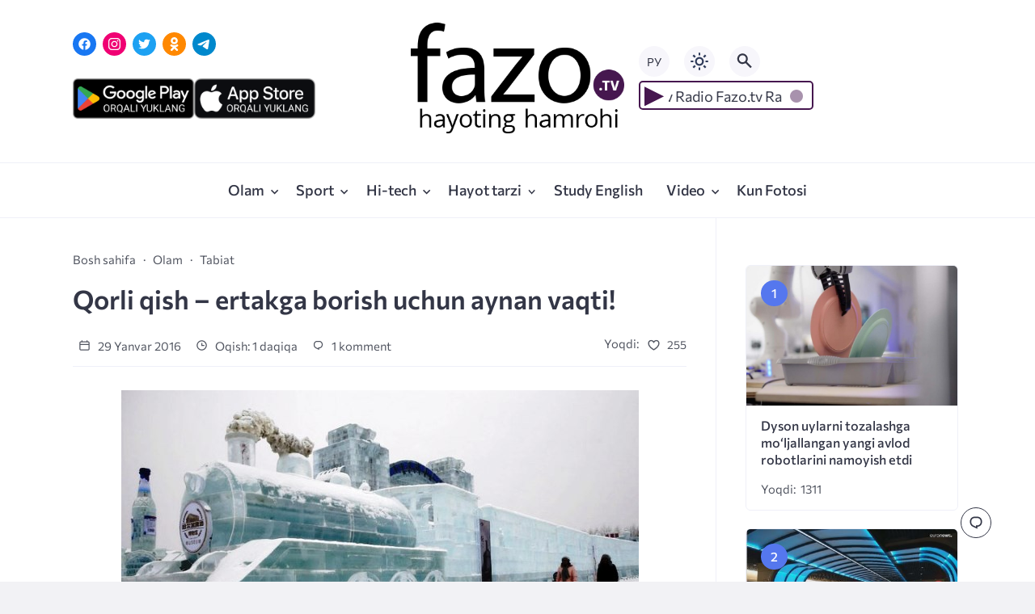

--- FILE ---
content_type: text/css
request_url: https://fazo.tv/wp-content/themes/citynews-3/style.css?ver=6.7.4
body_size: 16858
content:
@charset "UTF-8";
/*
Theme Name: CityNews 3
Theme URI: https://goodwinpress.ru/wp-tema-citynews-3
Author: Алексей Goodwin
Author URI: https://goodwinpress.ru/
Description: Адаптивная быстрая тема в стиле magazine для статейного или новостного сайта. Сетка постов на Главной и в архивах, профили авторов, липкое меню, липкий сайдбар, хлебные крошки, микроразметка schema.org, готовый темный режим, пара встроенных виджетов, а также система оценки публикаций в виде лайков.
Version: 1.0
License: GNU General Public License v2 or later
License URI: https://www.gnu.org/licenses/gpl-2.0.html
Tested up to: 6.1
Requires PHP: 7.4
Text Domain: citynews-3
Domain Path: /languages
Tags: theme-options, custom-colors, custom-menu, custom-logo, editor-style, featured-images, blog, translation-ready
*/

/*
===============================
= Содержание файла стилей =
============================================

01 Постоянные переменные
02 Очистка
03 Глобальные стили (ссылки, кнопки, инпуты)
04 Подключение шрифта
05 Базовые контейнеры
06 Заголовки WP
07 Cписки
08 Контейнеры разделов
09 Шапка сайта
10 Меню в шапке сайта
11 Липкое меню
12 Мобильное меню
13 Кнопки соц сетей в шапке сайта
14 Кнопка темного / светлого режима
15 Лайки в записях
16 Раздел 1 на Главной
17 Подвал ячейки во всех разделах Главной
18 Категории на Главной - оформление шапки
19 Базовый шаблон категорий на Главной
20 Раздел Главной - Новое на сайте + рубрика 2
21 Раздел Главной - Авторы сайта
22 Раздел Главной - избранные записи + список случайных записей
23 Раздел Популярные записи на Главной
24 Раздел Главной - Блог 
25 Кнопка Показать больше записей
26 Поп-апы поиска и соц сетей
27 Оформление записей
28 Шапка записи
29 Подвал записи
30 Виджеты в сайдбаре  
31 Кнопки Поделиться в соц сетях
32 Навигация в блоге и рубриках
33 Навигация внутри записей
34 Адаптивные таблицы
35 Галереи WordPress
36 Блоки гутенберг
37 Подвал сайта
38 Комментарии в записях и на страницах
39 Форма отправки комментариев
40 Встроенные виджеты Свежие записи и Популярные записи
41 Кнопка вверх
42 Похожие записи
43 Архивы сайта (рубрики, авторы, поиск)

*/

/*
 ===============================
 = 01 Постоянные переменные
 ============================================

 Часть переменных перенесена в assets/header-style.phph
 для установки цвета из консоли темы и ускорения загрузки
 */

:root {
  /* шрифт темы */
  --primeFont: 'Commissioner', sans-serif;

  /* ширина секции */
  --width: 1100px;

  /* жирность текста */
  --medium: 500;
  --bold: 600;

  /* цвет плейсхолдера в инпутах */
  --placeholder: #a7a8ba;

  /* цвет спиннера лайков */
  --likesColor: #939bac;

  /* белый для фонов и текстов на цветном фоне */
  --lightColor: #fff;

  /* серый для второстепенных текстов, подсказок */
  --greyColor: #525661;

  /* серый фон для контраста */
  --greyBg: #f7f6fb;

  /* цвет бордюров, разделителей */
  --borderColor: #eff0f8;
}


/*
 ===============================
 = 02 Очистка
 ============================================
 */

a,
abbr,
acronym,
address,
applet,
article,
aside,
audio,
b,
big,
blockquote,
body,
canvas,
caption,
center,
cite,
code,
dd,
del,
details,
dfn,
div,
dl,
dt,
em,
embed,
fieldset,
figcaption,
figure,
footer,
form,
h1,
h2,
h3,
h4,
h5,
h6,
header,
hgroup,
html,
i,
iframe,
img,
ins,
kbd,
label,
legend,
li,
mark,
menu,
nav,
object,
ol,
output,
p,
pre,
q,
ruby,
s,
samp,
section,
small,
span,
strike,
strong,
sub,
summary,
sup,
table,
tbody,
td,
tfoot,
th,
thead,
time,
tr,
tt,
u,
ul,
var,
video {
  vertical-align: baseline;
  margin: 0;
  border: 0;
  padding: 0;
  font: inherit
}

body {
  line-height: 1
}

main {
  display: block
}

strong {
  font-weight: var(--bold)
}

em,
i {
  font-family: Georgia, serif;
  font-style: italic
}

ol,
ul {
  list-style: none
}

blockquote,
q {
  quotes: none
}

blockquote::after,
blockquote::before,
q::after,
q::before {
  content: ""
}

table {
  border-collapse: collapse;
  border-spacing: 0
}

iframe {
  max-width: 100%
}

embed,
img,
object,
svg,
video {
  display: block;
  max-width: 100%;
  height: auto;
  border: 0
}

embed,
iframe,
object {
  margin-bottom: 1.5rem
}

figure {
  margin: 0 0 1.5rem;
  max-width: 100%;
}

figure>a {
  display: block
}

.aligncenter {
  margin: 0 auto 1.2rem
}

.alignleft {
  float: left
}

.alignright {
  float: right
}

big {
  font-size: 131.25%
}

ins {
  text-decoration: none
}

a {
  background-color: transparent
}

abbr[title] {
  border-bottom: 0;
  -webkit-text-decoration: underline dotted;
  text-decoration: underline dotted
}

small {
  font-size: 80%
}

sub,
sup {
  position: relative;
  vertical-align: baseline;
  font-size: 75%;
  line-height: 0
}

sub {
  bottom: -.25em
}

sup {
  top: -.5em
}

input,
textarea {
  vertical-align: middle;
  background: var(--lightColor)
}

pre {
  font-family: monospace;
  font-size: 1em;
  overflow-y: auto;
}

.screen-reader-text {
  display: none
}

[hidden] {
  display: none
}

/*
 ===============================
 = 03 Глобальные стили
 ============================================
 */
.wp-block-separator,
hr {
  display: block;
  clear: both;
  margin: 2em auto;
  border-top: 0;
  border-bottom: 1px solid var(--borderColor);
  width: 100%;
  height: 1px
}

:focus {
  outline: 0;
}

input::-moz-placeholder,
select::-moz-placeholder {
  color: var(--placeholder)
}

input:-ms-input-placeholder,
select:-ms-input-placeholder {
  color: var(--placeholder)
}

input:-moz-placeholder-shown {
  color: var(--placeholder)
}

input:-ms-input-placeholder {
  color: var(--placeholder)
}

input::placeholder,
input:placeholder-shown,
select::placeholder {
  color: var(--placeholder)
}

::-moz-selection {
  color: #fff;
  background-color: #3f60c2;
}

::selection {
  color: #fff;
  background-color: #3f60c2;
}

legend {
  display: table;
  padding: 0;
  max-width: 100%;
  white-space: normal;
  color: inherit
}

progress {
  vertical-align: baseline
}

textarea {
  overflow: auto
}

[type=checkbox],
[type=radio] {
  padding: 0;
  box-sizing: border-box
}

[type=number]::-webkit-inner-spin-button,
[type=number]::-webkit-outer-spin-button {
  height: auto
}

[type=search] {
  -webkit-appearance: textfield;
  appearance: textfield;
  outline-offset: -2px
}

[type=search]::-webkit-search-decoration {
  -webkit-appearance: none;
  appearance: none
}

p {
  margin-bottom: 1.1rem
}

p:last-child {
  margin-bottom: 0
}

button {
  font-family: var(--primeFont);
  -webkit-appearance: none;
  appearance: none;
  border: 0;
  border-radius: 0;
  -webkit-font-smoothing: inherit;
  -moz-osx-font-smoothing: inherit;
  background: 0 0;
  cursor: pointer
}

.gallery-caption,
.wp-caption,
.wp-caption-text {
  font-size: 15px;
  color: var(--greyColor)
}

.wp-caption.alignleft {
  margin-right: 1.2rem;
}

.wp-caption.alignright {
  margin-left: 1.2rem;
}

img.alignright {
  float: right;
  margin-left: 1.2rem;
}

img.alignleft {
  float: left;
  margin-right: 1.2rem;
}

h1,
h2,
h3,
h4,
h5,
h6 {
  font-weight: var(--medium)
}

.disable-scroll {
  overflow: hidden;
  width: 100%;
}

a {
  color: var(--mainColor);
  text-decoration: underline;
  transition: color 300ms ease-in-out
}

a:hover {
  color: var(--hoverColor);
  text-decoration: underline;
  transition: color 300ms ease-in-out
}

.sticky,
.bypostauthor {
  background-color: initial
}

p {
  -webkit-hyphens: auto;
  -moz-hyphens: auto;
  -ms-hyphens: auto;
  hyphens: auto
}

.required {
  color: red
}

label {
  margin-bottom: 0.5rem;
  font-family: var(--primeFont);
  font-size: 0.9rem;
  color: var(--mainColor);
  font-weight: var(--medium);
  display: block;
}

fieldset {
  margin-bottom: 1.5rem;
}

input[type='text'],
input[type='email'],
input[type='url'],
input[type='password'],
input[type='search'],
input[type='number'],
input[type='tel'],
input[type='range'],
input[type='date'],
input[type='month'],
input[type='week'],
input[type='time'],
input[type='datetime'],
input[type='datetime-local'],
input[type='color'],
textarea {
  padding: 0.6rem 1rem;
  display: block;
  width: 100%;
  min-height: 2rem;
  -webkit-transition: border-color .15s ease-in-out;
  transition: border-color .15s ease-in-out;
  color: var(--mainColor);
  border: 1px solid #c9c5db;
  border-radius: 6px;
  outline: none;
  background-color: var(--lightColor);
  -webkit-box-shadow: none;
  box-shadow: none;
  font-family: var(--primeFont);
  font-size: 1rem;
  line-height: 1.5;
  -webkit-appearance: none;
  -webkit-backface-visibility: hidden;
  appearance: none;
  backface-visibility: hidden;
}

select {
  padding: 0 0.6rem;
  width: 100%;
  height: 2rem;
  color: var(--mainColor);
  border: 1px solid #c9c5db;
  border-radius: 6px;
  outline: none;
  background: var(--lightColor);
  -webkit-box-shadow: none;
  box-shadow: none;
  -webkit-appearance: none;
  appearance: none;
  font-family: var(--primeFont);
  font-size: 0.9rem;
  line-height: 1.5;
  cursor: pointer;
}


input[type='text']:focus,
input[type='email']:focus,
input[type='url']:focus,
input[type='password']:focus,
input[type='search']:focus,
input[type='number']:focus,
input[type='tel']:focus,
input[type='range']:focus,
input[type='date']:focus,
input[type='month']:focus,
input[type='week']:focus,
input[type='time']:focus,
input[type='datetime']:focus,
input[type='datetime-local']:focus,
input[type='color']:focus,
select:focus,
textarea:focus {
  border-color: var(--hoverColor);
}

input[type='search']::-webkit-search-decoration {
  display: none;
}

textarea {
  max-width: 100%;
  height: 150px;
  padding-top: 1rem;
  padding-bottom: 1rem;
  resize: vertical;
}


/*
  ===============================
  = 04 Подключение шрифта
  ============================================
  */
/* commissioner-regular - latin_cyrillic */
@font-face {
  font-family: 'Commissioner';
  font-style: normal;
  font-weight: 400;
  font-display: swap;
  src: local(''),
    url('assets/fonts/commissioner/commissioner-v13-latin_cyrillic-regular.woff2') format('woff2'),
    url('assets/fonts/commissioner/commissioner-v13-latin_cyrillic-regular.woff') format('woff');
}

/* commissioner-500 - latin_cyrillic */
@font-face {
  font-family: 'Commissioner';
  font-style: normal;
  font-weight: 500;
  font-display: swap;
  src: local(''),
    url('assets/fonts/commissioner/commissioner-v13-latin_cyrillic-500.woff2') format('woff2'),
    url('assets/fonts/commissioner/commissioner-v13-latin_cyrillic-500.woff') format('woff');
}

/* commissioner-600 - latin_cyrillic */
@font-face {
  font-family: 'Commissioner';
  font-style: normal;
  font-weight: 600;
  font-display: swap;
  src: local(''),
    url('assets/fonts/commissioner/commissioner-v13-latin_cyrillic-600.woff2') format('woff2'),
    url('assets/fonts/commissioner/commissioner-v13-latin_cyrillic-600.woff') format('woff');
}

/*
 ===============================
 = 05 Базовые контейнеры
 ============================================
 */

html {
  box-sizing: border-box;
  font-size: 19px;
  height: 100%;
}

@media (max-width: 1500px) {
  html {
    font-size: 18px;
  }
}

@media (max-width: 1024px) {
  html {
    font-size: 17px;
  }
}

@media (max-width: 450px) {
  html {
    font-size: 15px;
  }
}

*,
::before,
::after {
  box-sizing: border-box;
}

body {
  font-family: var(--primeFont);
  font-weight: 400;
  font-size: 1rem;
  line-height: 1.6;
  word-wrap: break-word;
  color: var(--mainColor);
  background-color: var(--bodyBg);
  scroll-behavior: smooth;
}

.site-wrapper {
  margin: 0 auto;
  position: relative;
  width: 100%;
  height: 100%;
  max-width: 1920px;
  display: flex;
  min-height: 100vh;
  flex-direction: column;
  background-color: var(--lightColor);
}

.main {
  flex: 1;
  position: relative;
}

.main>* {
  margin-top: 3rem
}


/*
 ===============================
 = 06 Заголовки WP
 ============================================
 */

.post-content h1,
.post-content h2,
.post-content h3,
.post-content h4,
.post-content h5,
.post-content h6 {
  margin-bottom: 1.2rem;
}

.post-content h1 {
  font-size: 1.3rem
}

.post-content h2 {
  font-size: 1.25rem
}

.post-content h3 {
  font-size: 1.2rem
}

.post-content h4 {
  font-size: 1.15rem
}

.post-content h5 {
  font-size: 1.1rem
}

.post-content h6 {
  font-size: 1rem
}

.screen-reader-text {
  position: absolute;
  margin: -1px;
  width: 1px;
  height: 1px;
  clip: rect(0 0 0 0);
}

html[data-theme="dark"] .social-btns__link {
  opacity: 0.8
}

.post-content {
  word-wrap: break-word;
}


/*
===============================
= 07 Cписки
============================================
*/

.post-content ul:not(:last-child),
.widget ul:not(:last-child) {
  margin: 1rem 0;
}

.post-content ul {
  padding-left: 1.2rem;
}

.post-content ul li,
.widget ul li {
  list-style-position: inside;
  list-style-type: square;
}

.post-content ul li:not(:last-child),
.widget ul li:not(:last-child) {
  margin-bottom: 0.5rem;
}

.post-content ul li,
.widget ul li {
  list-style-position: inside;
  list-style-type: square;
}

.post-content ul li ul,
.widget ul li ul {
  margin: 0.6rem 0;
  padding-left: 1rem;
}


.post-content ol {
  margin: 1rem 0;
  padding-left: 1.2rem;
  list-style: decimal;
  list-style-position: inside;
}

.post-content ol li {
  padding: 0
}

.post-content ol li:not(:last-child) {
  margin-bottom: 0.6rem;
}

.post-content ol ol {
  list-style: upper-alpha
}

.post-content ol ol ol {
  list-style: lower-roman
}

.post-content ol ol ol ol {
  list-style: lower-alpha
}

/*
===============================
= 08 Контейнеры разделов
============================================
*/


.container {
  margin: 0 auto;
  max-width: var(--width);
}

@media (max-width:1100px) {
  .container {
    max-width: 800px;
    padding: 0 2rem;
  }
}

@media (max-width:500px) {
  .container {
    max-width: 400px;
  }
}

.container--single {
  max-width: 800px
}

.container__title {
  font-size: 1.3rem;
  display: block;
  margin-bottom: 1.6rem;
  font-weight: var(--bold);
}

@media (max-width:500px) {
  .container__title {
    font-size: 1.1rem;
  }
}

.container--fullwidth {
  max-width: 1900px;
}

.container__title--center {
  margin-bottom: 1.8rem;
  text-align: center;
}

.empty-block {
  margin-bottom: 3rem !important;
}

@media (max-width:500px) {
  .empty-block {
    margin-bottom: 2rem !important;
  }
}


/*
 ===============================
 = 09 Шапка сайта
 ============================================

 Стили шапки размещены в assets/header-style.php
 для переноса критического css в зону head
 для быстрой загрузки стилей above fold
 */


/*
  ===============================
  = 10 Меню в шапке сайта
  ============================================
*/

.site-nav {
  margin-top: 1.6rem;
  padding: 1.1rem 0;
  border-top: 1px solid var(--borderColor);
}

@media (max-width: 1100px) {
  .site-nav {
    display: none;
  }
}

.home .site-nav {
  margin-bottom: 1.1rem;
  padding-bottom: 0;
  border-bottom: none;
}

.nav-menu {
  display: flex;
  flex-flow: row wrap;
  justify-content: center;
}

.menu-item {
  position: relative;
  font-weight: var(--medium);
  font-size: 1rem;
}

.menu-item:not(:last-child) {
  margin-right: 1.6rem;
}

.menu-item a {
  position: relative;
  z-index: 2;
  padding: 1.3rem 0;
  color: var(--mainColor);
  text-decoration: none;
}

.menu-item a:hover {
  color: var(--hoverColor);
  text-decoration: underline
}

.nav-menu .hot a,
.nav-menu .new a {
  margin-right: 1.8rem !important;
}

.nav-menu .hot::before,
.nav-menu .new::before {
  content: "hot";
  color: var(--lightColor);
  background-color: rgb(231, 50, 125);
  font-size: 14px;
  padding: 2px 5px;
  border-radius: 3px;
  position: absolute;
  right: 0;
  top: 0;
  transform: translateX(5px);
  display: block;
  line-height: 1.2;
}

.nav-menu .new::before {
  content: "new";
  background-color: rgb(46, 159, 86);
  transform: translateX(10px);
}

.nav-menu .sub-menu {
  padding: 1rem 0;
  width: 240px;
  position: absolute;
  top: 52px;
  left: -2rem;
  display: none;
  background-color: var(--navDropBg);
  z-index: 999;
  border-bottom-left-radius: 6px;
  border-bottom-right-radius: 6px;
  box-shadow: 1px 14px 35px -5px rgba(41, 64, 211, 0.15);
}

html[data-theme="dark"] .nav-menu .sub-menu {
  box-shadow: none
}

.nav-menu .sub-menu::after {
  content: "";
  position: absolute;
  top: -6px;
  left: 2.2rem;
  z-index: 1;
  width: 0;
  height: 0;
  border-style: solid;
  border-width: 0 7.5px 10px 7.5px;
  border-color: transparent transparent var(--navDropBg) transparent;
}

.nav-menu .sub-menu .menu-item {
  display: block;
  width: 100%;
  margin: 0;
  padding: 0;
  font-size: 0.9rem;
  background-color: transparent;
  line-height: 120%;
  transition: background-color 200ms ease-in-out;
  z-index: 2;
}

.nav-menu .sub-menu .menu-item a {
  padding: 0.65rem 2rem;
  display: block;
  color: var(--navDropColor);
}

html[data-theme="dark"] .nav-menu .sub-menu .menu-item a {
  color: var(--mainColor);
}

.nav-menu .sub-menu .menu-item a:hover {
  text-decoration: none;
}

.nav-menu .sub-menu .menu-item:hover {
  background-color: var(--navDropHover);
  transition: background-color 200ms ease-in-out;
}

.nav-menu .sub-menu .menu-item>.sub-menu {
  top: -1rem;
  left: 100%;
}

.nav-menu li.menu-item-has-children {
  margin-right: 2.2rem;
}

.nav-menu .menu-item-has-children::before {
  content: "";
  position: absolute;
  right: -1rem;
  top: 0.56rem;
  z-index: 1;
  width: 0.6rem;
  height: 0.6rem;
  background-image: url("assets/img/chevron_down.svg");
  background-position: center;
  background-size: 1rem;
  background-repeat: no-repeat;
}

html[data-theme="dark"] .nav-menu .menu-item-has-children::before,
html[data-theme="dark"] .mobile-nav .sub-menu li.menu-item-has-children::before {
  background-image: url("assets/img/chevron_down-alt.svg");
}

.nav-menu .sub-menu li.menu-item-has-children {
  margin-right: 0;
}

.nav-menu .sub-menu li.menu-item-has-children::before {
  right: 1rem;
  top: 0.94rem;
  transform: rotate(-90deg);
  background-image: url("assets/img/chevron_down-alt.svg");
}

.nav-menu .sub-menu::before {
  content: "";
  height: 50px;
  width: 100%;
  position: absolute;
  top: 0;
  left: 0;
  background-color: transparent;
  transform: translateY(-50%);
}

.nav-menu .sub-menu li.menu-item-has-children::after,
.nav-menu .sub-menu li .sub-menu::after,
.headhesive .sub-menu::after {
  display: none;
}

/*
===============================
= 11 Липкое меню
============================================
*/

.headhesive {
  position: fixed;
  top: 0;
  left: 0;
  right: 0;
  z-index: 999;
  border: 0;
  margin: 0;
  padding: 1rem 0;
  background-color: var(--stickyNavBg);
  transform: translateY(-200%);
  transition: all 350ms ease-in-out;
}

.home .headhesive {
  padding-bottom: 1.1rem;
}

@media (max-width: 1100px) {
  .headhesive {
    display: none;
  }
}

.headhesive .sub-menu {
  top: 43px
}

.headhesive li a {
  color: var(--stickyNavColor);
}

.headhesive li a:hover {
  color: var(--stickyNavColor);
  text-decoration: underline
}

.headhesive .sub-menu li a:hover {
  color: #fff;
  text-decoration: none
}

.headhesive .nav-menu .menu-item-has-children::before {
  background-image: url("assets/img/chevron_down-alt.svg");
}

.headhesive--stick {
  transform: translateY(0%);
  transition: all 350ms ease-in-out;
}


/*
 ===============================
 =  12 Мобильное меню
 ============================================
 */

.mobile-menu-btn {
  margin-left: 1rem;
  position: relative;
  z-index: 1;
  display: none;
  width: 38px;
  height: 38px;
  background-color: var(--greyBg);
  color: var(--mainColor);
  border-radius: 50%;
  overflow: hidden;
}

@media (max-width: 1100px) {
  .mobile-menu-btn {
    display: block;
  }
}

.mobile-menu-btn__line {
  margin: 0 auto;
  position: relative;
  display: block;
  border-radius: 2px;
  width: 80%;
  height: 2px;
  background-color: var(--mainColor);
}

.mobile-menu-btn__line::before {
  content: "";
  position: absolute;
  left: 0;
  top: -7px;
  z-index: 1;
  border-radius: 2px;
  width: 100%;
  height: 2px;
  background-color: var(--mainColor);
}

.mobile-menu-btn__line::after {
  content: "";
  position: absolute;
  left: 0;
  bottom: -7px;
  z-index: 1;
  border-radius: 2px;
  width: 100%;
  height: 2px;
  background-color: var(--mainColor);
}

.mobile-overlay {
  position: fixed;
  top: 0;
  left: 0;
  width: 0;
  height: 100%;
  z-index: 100;
  background-color: #17181e;
  opacity: 0.9;
  transform: translateX(-100%);
  transition: width 400ms ease-in-out, transform 400ms ease-in-out;
}

.mobile-overlay.is-set {
  width: 100%;
  transform: translateX(0);
  transition: width 400ms ease-in-out, transform 400ms ease-in-out;
}

.mobile-nav-panel {
  padding: 3rem 2rem 0;
  position: fixed;
  top: 0;
  left: 0;
  z-index: -10;
  opacity: 0;
  width: 100%;
  max-width: 400px;
  height: 100vh;
  overflow-y: auto;
  display: flex;
  flex-direction: column;
  background-color: var(--lightColor);
  transform: translateX(-100%);
  transition: opacity 200ms ease-in-out, transform 800ms ease-in-out;
}

.mobile-nav-panel.is-open {
  z-index: 999;
  opacity: 1;
  transform: translateX(0);
  transition: opacity 200ms ease-in-out, transform 800ms ease-in-out;
}

.mobile-nav {
  margin-bottom: auto;
  padding-bottom: 2rem;
}

.mobile-nav .nav-menu {
  display: flex;
  flex-direction: column;
  align-items: flex-start
}

.mobile-nav .menu-item {
  margin: 0;
  font-weight: 400;
  font-size: 1rem;
}

.mobile-nav .menu-item a {
  padding: 0.5rem 0 !important;
  display: inline-block;
}

.mobile-nav li.menu-item-has-children {
  margin-right: 0 !important;
}

.mobile-nav .sub-menu {
  padding: 1.1rem !important;
  display: none;
  background-color: var(--greyBg) !important;
  border-bottom-left-radius: 0;
  border-bottom-right-radius: 0;
  border-radius: 8px;
  width: 100%;
  position: relative;
  top: initial;
  left: initial;
  z-index: 999;
  box-shadow: none !important;
}

html[data-theme="dark"] .mobile-nav .sub-menu {
  background-color: #333646 !important;
}

.mobile-nav .sub-menu::after {
  display: none;
}

.mobile-nav .sub-menu .menu-item>.sub-menu {
  padding: 0.5rem !important;
  top: initial;
  left: initial;
  background-color: transparent !important;
}

.mobile-nav .sub-menu::before {
  content: none;
}

.mobile-nav .sub-menu .menu-item {
  font-size: 0.9rem;
}

.mobile-nav .sub-menu .menu-item a {
  padding: 0.6rem 0 !important;
  color: var(--mainColor);
  display: inline-block;
}

.mobile-nav .sub-menu .menu-item:hover {
  background-color: transparent !important;
}

.mobile-nav .sub-menu .menu-item a:hover {
  color: var(--hoverColor);
  text-decoration: underline;
}

.mobile-nav .menu-item-has-children {
  align-self: stretch;
}

.mobile-nav .menu-item-has-children::before {
  content: "";
  position: absolute;
  right: 0;
  top: 0.7rem;
  z-index: 1;
  width: 1.2rem;
  height: 1.2rem;
  background-image: url("assets/img/chevron_down.svg");
  background-position: center;
  background-size: cover;
  background-repeat: no-repeat;
  border: 1px solid var(--greyColor);
  border-radius: 4px;
}

.mobile-nav .sub-menu li.menu-item-has-children::before {
  transform: none;
  right: 0 !important;
  top: 0.4rem !important;
  z-index: 1;
  width: 1.2rem;
  height: 1.2rem;
  background-image: url("assets/img/chevron_down.svg");
  background-position: center;
  background-size: cover;
  background-repeat: no-repeat;
  border: 1px solid var(--greyColor);
  border-radius: 4px;
}

.mobile-nav .hot::before,
.mobile-nav .new::before {
  top: 0.5rem !important;
}

.mobile-nav .hot::before {
  transform: scale(0.9) translateX(13px);
}

.mobile-nav .new::before {
  transform: scale(0.9) translateX(15px);
}


/*
===============================
=  13 Кнопки соц сетей в шапке сайта
============================================
*/

.social-btns {
  display: flex;
  flex-flow: row nowrap;
}

.social-btns__item {
  display: flex;
  align-content: center;
  width: 29px;
  height: 29px;
  border-radius: 50%;
  transition: opacity 0.3s ease-in-out;
}

.social-btns__item:not(:last-child) {
  margin-right: 8px;
}

.social-btns__item:hover {
  opacity: 1;
  transition: opacity 0.3s ease-in-out;
}

.social-btns__link {
  display: block;
  color: var(--lightColor);
}

.social-btns__link svg {
  width: 29px;
  height: 29px;
  fill: currentColor;
  border-radius: 50%;
  transition: fill 0.3s ease-in-out;
}


/*
===============================
= 14 Кнопка темного / светлого режима
 ============================================
*/

.theme-switch {
  width: 38px;
  height: 38px;
  background-color: var(--greyBg);
  color: var(--mainColor);
  border-radius: 50%;
  background-image: url("assets/img/sun.svg");
  background-repeat: no-repeat;
  background-size: 26px 26px;
  background-position: center center;
}

.switch {
  margin: 0;
  display: inline-block;
  width: 38px;
  height: 38px;
  cursor: pointer;
}

.switch input {
  opacity: 0;
  width: 0;
  height: 0;
}

html[data-theme="dark"] .theme-switch {
  background-size: 26px 26px;
  background-image: url("assets/img/moon.svg");
}


/*
===============================
=  15 Лайки в записях
============================================
 */
.sl-wrapper {
  position: relative;
  z-index: 99;
  line-height: 1;
}

.sl-wrapper a {
  text-decoration: none;
}

.sl-button {
  display: flex;
  flex-direction: row;
  justify-content: space-between;
  align-items: center;
  position: relative
}

.sl-icon {
  margin-right: 8px;
  width: 17px;
  height: 17px;
  color: var(--greyColor);
}

.top-section .sl-icon,
.feat-posts .sl-icon,
.related-item .sl-icon {
  color: var(--lightColor);
}

html[data-theme="dark"] .top-section .sl-icon,
html[data-theme="dark"] .feat-posts .sl-icon,
html[data-theme="dark"] .related-item .sl-icon {
  color: var(--mainColor);
}

.sl-icon svg {
  width: 17px;
  height: 17px;
  fill: currentColor
}

.liked .sl-icon svg {
  fill: red;
}

.sl-count {
  font-size: 14px;
  color: var(--greyColor);
}

.top-section .sl-count,
.feat-posts .sl-count,
.random-item .sl-count {
  color: var(--lightColor);
}

html[data-theme="dark"] .top-section .sl-count,
html[data-theme="dark"] .feat-posts .sl-count,
html[data-theme="dark"] .random-item .sl-count {
  color: var(--mainColor);
}

.sl-loader {
  width: 100%;
  height: 100%;
  position: absolute;
  top: 0;
  left: 0;
  z-index: -1;
}

.is-hid {
  opacity: 0
}

.loader {
  width: 100%;
  height: 100%;
  position: absolute;
  top: 0;
  left: 50%;
  z-index: 10;
  transform: translateX(-40%);
}

.loader::after {
  content: " ";
  width: 18px;
  height: 18px;
  position: absolute;
  top: 0;
  left: 0;
  border-radius: 50%;
  border: 2px solid var(--likesColor);
  border-color: var(--likesColor) transparent var(--likesColor) transparent;
  animation: lds-dual-ring 1.2s linear infinite;
}

@keyframes lds-dual-ring {
  0% {
    transform: rotate(0deg);
  }

  100% {
    transform: rotate(360deg);
  }
}

.top-section .loader::after {
  border: 2px solid var(--lightColor);
  border-color: var(--lightColor) transparent var(--lightColor) transparent;
}


/*
===============================
=  16 Раздел 1 на Главной
============================================

 Стили рубрики 1 размещены в assets/header-style.php
 для переноса критического css в зону head
 для быстрой загрузки стилей above fold

*/



/*
 ===============================
 = 17  Подвал ячейки во всех разделах Главной
 ============================================
 */

.item-footer {
  display: flex;
  flex-flow: row nowrap;
  justify-content: space-between;
  align-items: center;
  width: 100%;
  color: var(--lightColor);
  font-size: 0.8rem;
}

html[data-theme="dark"] .item-footer {
  color: var(--mainColor);
}

@media (max-width:600px) {
  .item-footer {
    font-size: 13px;
  }
}


/*
 ===============================
 =  18 Категории на Главной - оформление шапки
 ============================================
 */

.cat-header {
  display: flex;
  flex-direction: row;
  justify-content: space-between;
  margin-bottom: 1.6rem;
}

.cat-header__wrap {
  display: flex;
  flex-flow: row wrap;
  justify-content: flex-start;
  align-items: center;
}

.cat-header__more {
  display: flex;
  justify-content: center;
  width: 38px;
  height: 38px;
  color: var(--mainColor);
  border-radius: 50%;
  border: 1px solid var(--mainColor);
}

.cat-header__more:hover {
  border-color: var(--hoverColor);
  color: var(--hoverColor);
}

.cat-header__more svg {
  width: 20px;
  height: 20px;
  align-self: center;
  fill: currentColor;
}

.cat-header__title {
  font-size: 1.3rem;
  font-weight: var(--bold);
  align-self: center;
  color: var(--mainColor);
}

@media (max-width:500px) {
  .cat-header__title {
    font-size: 1.1rem;
  }
}

.cat-header__link {
  text-decoration: none;
}

.cat-header__link:hover {
  color: var(--hoverColor);
  text-decoration: underline;
}


/*
===============================
 =  19 Базовый шаблон категорий на Главной  
============================================
 */

.home-category__list {
  display: grid;
  gap: 2rem;
  grid-template-columns: repeat(3, 1fr);
}

@media (max-width:1100px) {
  .home-category__list {
    grid-template-columns: repeat(2, 1fr);
  }
}

@media (max-width:700px) {
  .home-category__list {
    gap: 1.6rem;
  }
}

@media (max-width:500px) {
  .home-category__list {
    display: block;
  }
}

.home-category-item {
  display: flex;
  flex-direction: column;
  background-color: var(--lightColor);
  border: 1px solid var(--borderColor);
  height: 100%;
  border-radius: 8px;
  word-break: break-word;
  overflow: hidden;
  position: relative;
  z-index: 2;
}

@media (max-width:500px) {
  .home-category-item:not(:last-child) {
    margin-bottom: 26px
  }
}

.home-category-item__img {
  margin-bottom: 1rem;
  max-width: 365px;
  max-height: 215px;
  overflow: hidden;
  position: relative;
  z-index: 1;
}

.zoom-img img {
  transition: transform 400ms ease-in-out;
}

.home-category-item:hover .zoom-img img {
  transform: scale(1.15);
  transition: transform 400ms ease-in-out;
}

.home-category-item__content {
  margin-bottom: auto;
  padding: 0 1.3rem;
  display: flex;
  flex-direction: column;
}

@media (max-width:700px) {
  .home-category-item__content {
    padding: 0 1rem;
  }
}

.home-category-item__title {
  font-size: 1rem;
  line-height: 135%;
  font-weight: var(--medium);
}

@media (max-width:700px) {
  .home-category-item__title {
    font-size: 0.94rem;
  }
}

@media (max-width:500px) {
  .home-category-item__title {
    font-size: 1rem;
  }
}

.home-category-item__link {
  color: var(--mainColor);
  text-decoration: none
}

.home-category-item__link:hover {
  color: var(--hoverColor);
  text-decoration: underline
}

.home-category-item__text {
  margin-top: 0.8rem;
  display: block;
  font-size: 0.9rem;
  line-height: 150%;
  color: var(--greyColor);
}

.home-category-item .item-footer {
  padding: 1rem 1.3rem;
  color: var(--greyColor);
}

@media (max-width:700px) {
  .home-category-item .item-footer {
    padding: 0.7rem 1rem;
  }
}


/*
 ===============================
 =  20 Раздел Главной - Новое на сайте + рубрика 2
 ============================================
 */

.top-block__wrap {
  display: grid;
  gap: 2rem;
  grid-template-columns: repeat(12, 1fr);
}

@media (max-width:1100px) {
  .top-block__wrap {
    display: block
  }
}

.top-block__last-news {
  grid-column: span 4;
  padding: 1.2rem;
  border: 1px solid var(--borderColor);
  border-radius: 8px;
  display: flex;
  flex-direction: column;
  background-color: var(--lightColor);
}

@media (max-width:1100px) {
  .top-block__last-news {
    margin-bottom: 3rem;
  }
}

.top-block__title {
  margin-bottom: 0.3rem;
  padding-left: 1rem;
  font-size: 1rem;
  display: block;
  font-weight: var(--medium);
  color: var(--mainColor);
}

.last-news__item {
  padding: 1rem;
  border-radius: 8px;
}

.last-news__item:nth-of-type(even) {
  background-color: var(--sectionBg);
}

.last-news__title {
  display: block;
  font-size: 0.96rem;
  line-height: 135%;
  font-weight: 400;
}

@media (max-width:1100px) {
  .last-news__title {
    font-size: 1rem;
  }
}

.last-news__link {
  text-decoration: none;
}

.last-news__date {
  margin-top: 10px;
  padding-top: 8px;
  display: block;
  color: var(--greyColor);
  font-size: 13px;
}

.top-block__posts {
  grid-column: span 8;
}

.top-block__list {
  display: grid;
  gap: 2rem;
  grid-template-columns: repeat(2, 1fr);
}

@media (max-width:500px) {
  .top-block__list {
    display: block
  }

  .home-category-list__item:not(:last-child) {
    margin-bottom: 1.5rem;
  }
}


/*
===============================
=  21 Раздел Главной - Авторы сайта
============================================
*/

.authors {
  padding: 3rem 0;
  background-color: var(--sectionBg);
}

.authors__list {
  display: grid;
  gap: 2rem;
  grid-template-columns: repeat(4, 1fr);
}

@media (max-width:1100px) {
  .authors__list {
    gap: 2rem;
    grid-template-columns: repeat(2, 1fr);
  }
}

@media (max-width:700px) {
  .authors__list {
    gap: 1.6rem;
  }
}

@media (max-width:500px) {
  .authors__list {
    display: block;
  }
}

.authors-list__item {
  position: relative;
  display: flex;
  flex-direction: column;
  background-color: var(--lightColor);
  border-radius: 8px;
  overflow: hidden;
  box-shadow: 1px 5px 25px rgba(41, 64, 211, 0.1);
  transition: transform 300ms ease-out, box-shadow 300ms ease-out;
}

html[data-theme="dark"] .authors-list__item {
  background-color: #333646;
  box-shadow: none;
}

@media (max-width:500px) {
  .authors-list__item {
    display: block
  }

  .authors-list__item:not(:last-child) {
    margin-bottom: 1.6rem
  }
}

.authors-list__item:hover {
  transform: translateY(-5px);
  box-shadow: 1px 5px 25px rgba(41, 64, 211, 0);
  transition: transform 300ms ease-out, box-shadow 300ms ease-out;
}

.authors-item__bg {
  position: relative;
  margin-bottom: 3rem;
  width: 100%;
  height: 150px;
  background-position: center center;
  background-repeat: no-repeat;
  background-size: cover;
}

.authors-item__img {
  padding: 5px;
  position: absolute;
  bottom: -37px;
  left: 50%;
  transform: translateX(-50%);
  width: 80px;
  height: 80px;
  border-radius: 50%;
  background-color: var(--lightColor);
  box-shadow: 1px 5px 15px rgba(41, 64, 211, 0.2);
}

html[data-theme="dark"] .authors-item__img {
  background-color: #333646;
  box-shadow: none;
}

.authors-item__content {
  padding: 0 1rem 2rem;
  display: flex;
  flex-direction: column;
  text-align: center
}

.authors-item__name {
  margin-bottom: 0.5rem;
  font-weight: var(--medium);
  line-height: 130%;
}

.authors-item__descr {
  overflow: hidden;
  display: -webkit-box;
  -webkit-line-clamp: 3;
  -webkit-box-orient: vertical;
  color: var(--greyColor);
  font-size: 0.9rem;
  line-height: 130%;
}

.authors-item__link {
  display: block;
  text-decoration: none
}

.authors-item__link:hover {
  text-decoration: none
}

.authors-item__post-count {
  display: flex;
  flex-flow: row nowrap;
  justify-content: space-between;
  align-content: center;
  padding: 6px 10px;
  position: absolute;
  top: 20px;
  right: 20px;
  background-color: var(--mainColor);
  color: var(--lightColor);
  font-size: 0.88rem;
  border-radius: 8px;
  transition: background-color 300ms ease-in-out;
}

.authors-item__post-count>* {
  align-self: center
}

.authors-item:hover .authors-item__post-count {
  background-color: var(--hoverColor);
  transition: background-color 300ms ease-in-out;
}

.authors-item__icon {
  margin-right: 3px;
  width: 18px;
  height: 18px;
  color: var(--lightColor);
}

.authors-item__icon p {
  margin: 0
}

.authors-item__icon svg {
  width: 18px;
  height: 18px;
  fill: currentColor;
}


/*
 ===============================
 =  22 Раздел Главной - избранные записи + список случайных записей
 ============================================
 */

.feat-posts__list,
.random-list {
  display: grid;
  gap: 2rem;
  grid-template-columns: repeat(3, 1fr);
}

@media (max-width:1100px) {

  .feat-posts__list,
  .random-list {
    grid-template-columns: repeat(2, 1fr);
  }
}

.random-list {
  margin-top: 2rem;

}

@media (max-width:1100px) {
  .random-list {
    margin-top: 1rem;
    gap: 1rem;
    grid-template-columns: repeat(2, 1fr);

  }
}

@media (max-width:560px) {

  .feat-posts__list,
  .random-list {
    display: block;
  }
}

.feat-article,
.random-item {
  position: relative;
  border-radius: 8px;
  overflow: hidden
}

.random-item:last-child {
  display: none;
}

@media (max-width:1100px) {
  .random-item:last-child {
    display: block;
  }
}

@media (max-width:560px) {

  .random-item:not(:last-child),
  .feat-posts__item:not(:last-child) {
    margin-bottom: 1.5rem;
  }
}

.feat-article__wrapper,
.random-item__wrapper {
  display: block;
  position: relative;
  z-index: 10;
  background-position: center center;
  background-repeat: no-repeat;
  background-size: cover;
  height: 300px;
}

@media (max-width:500px) {

  .feat-article__wrapper,
  .random-item__wrapper {
    height: 240px;
  }
}

.feat-article__wrapper::before {
  content: "";
  position: absolute;
  top: 0;
  left: 0;
  z-index: 1;
  width: 100%;
  height: 100%;
  border-radius: 8px;
  background: linear-gradient(to bottom, rgba(0, 0, 0, 0) 0%, rgba(0, 0, 0, .55) 56%, rgba(0, 0, 0, .45) 100%);
  transition: opacity 400ms ease-in;
}

.random-item__wrapper::before {
  content: "";
  position: absolute;
  top: 0;
  left: 0;
  z-index: 1;
  width: 100%;
  height: 100%;
  border-radius: 8px;
  background-color: rgba(26, 18, 39, 0.5);
}

.feat-posts__item:hover .feat-article__wrapper::before {
  opacity: 0.8;
  transition: opacity 300ms ease-in;
}

.feat-article__caption,
.random-item__caption {
  min-height: 140px;
  padding: 0 1.6rem;
  position: absolute;
  bottom: 1rem;
  left: 0;
  z-index: 1;
  display: flex;
  flex-direction: column;
  width: 100%;
  height: auto;
  transform: translateY(0);
  transition: transform 400ms ease-in-out;
}

.feat-article__title,
.random-item__title {
  margin-bottom: auto;
  padding-bottom: 1rem;
  display: block;
  font-size: 1.1rem;
  font-weight: var(--bold);
  line-height: 135%;
}

.feat-article__link,
.random-item__link {
  color: var(--lightColor);
  text-decoration: none;

}

.feat-article__link:hover,
.random-item__link:hover {
  color: var(--lightColor);
  text-decoration: none;

}

.hover-bottom-border {
  color: var(--lightColor);
  text-decoration: none;
  background-image: linear-gradient(transparent calc(100% - 2px), #fff 2px);
  background-repeat: no-repeat;
  background-size: 0% 100%;
  transition: background-size 800ms ease-in-out;
}

.feat-article:hover .hover-bottom-border,
.most-popular:hover .hover-bottom-border,
.random-item:hover .hover-bottom-border {
  background-size: 100% 100%;
  transition: background-size 800ms ease-in-out;
}


html[data-theme="dark"] .feat-article__link,
html[data-theme="dark"] .random-item__link {
  color: var(--mainColor);
}

.random-item__label {
  margin-bottom: 2rem;
  position: absolute;
  top: 1.2rem;
  left: 1.6rem;
  z-index: 1;
  color: var(--lightColor);
  font-size: 0.82em;
}

html[data-theme="dark"] .random-item__label {
  color: var(--mainColor);
}

.random-item .sl-icon {
  color: var(--lightColor);
}

html[data-theme="dark"] .random-item .sl-icon {
  color: var(--mainColor);
}


/*
  ===============================
  =  23 Раздел Популярные записи на Главной
  ============================================
  */

.popular-section {
  padding: 3rem 0;
  background-color: var(--sectionBg);
}

.popular-section__list {
  display: grid;
  gap: 1.8rem;
  grid-template-columns: repeat(2, 1fr);
}

@media (max-width: 1100px) {
  .popular-section__list {
    display: block
  }
}

.popular-item {
  padding: 1.2rem;
  display: flex;
  flex-flow: row nowrap;
  justify-content: flex-start;
  border: 1px solid var(--borderColor);
  border-radius: 8px;
  background-color: var(--lightColor);
  overflow: hidden
}

@media (max-width: 1100px) {
  .popular-list__item:not(:last-child) {
    margin-bottom: 1.6rem
  }
}

@media (max-width:500px) {
  .popular-item {
    flex-flow: column wrap;
    justify-content: center;
    align-items: center;
  }
}

.popular-item__img {
  margin-right: 1.5rem;
  flex: 1 0 auto;
  border-radius: 8px;
  max-width: 180px;
  max-height: 180px;
  overflow: hidden;
  position: relative;
  z-index: 1
}

.popular-item:hover .zoom-img img {
  transform: scale(1.15);
  transition: transform 400ms ease-in-out;
}


@media (max-width:500px) {
  .popular-item__img {
    margin-right: 0;
    margin-bottom: 1rem
  }
}

.popular-item__content {
  position: relative;
  display: flex;
  flex-direction: column;
}

@media (max-width:500px) {
  .popular-item__content {
    text-align: center
  }
}

.popular-item__cats {
  margin-bottom: 1rem;
  font-size: 0.8rem;
}

.popular-item__cats a {
  color: var(--greyColor);
  text-decoration: none;
}

.popular-item__cats a:hover {
  color: var(--hoverColor);
  text-decoration: underline;
}

.popular-item__title {
  margin-bottom: auto;
  padding-bottom: 1rem;
  font-weight: var(--medium);
  line-height: 135%;
}

.popular-item .item-footer {
  color: var(--greyColor);
}

.popular-item__link {
  text-decoration: none;
  display: block
}

.popular-item__link:hover {
  color: var(--hoverColor);
  text-decoration: underline
}

.popular-footer {
  display: flex;
  flex-direction: row;
  justify-content: space-between;
  align-items: center;
  position: relative;
  z-index: 1;
}

@media (max-width: 500px) {
  .popular-footer {
    padding-top: 1.2rem;
    border-top: 1px solid var(--borderColor)
  }
}

.popular-author__img {
  margin-right: 0.6rem;
  width: 32px;
  height: 32px;
  border-radius: 50%;
}

.popular-author__name,
.popular-footer__date {
  font-size: 0.8rem;
  color: var(--greyColor);
}


.popular-author__link {
  display: flex;
  flex-direction: row;
  justify-content: flex-start;
  align-items: center;
  color: var(--greyColor);
  text-decoration: none
}

.popular-author__link:hover {
  color: var(--hoverColor);
  text-decoration: underline;
}



/*
 ===============================
 =  24 Раздел Главной - Блог 
 ============================================
 */

.blog-grid {
  margin-bottom: 2rem;
  display: grid;
  gap: 2rem;
  grid-template-columns: repeat(3, 1fr);
}


@media (max-width:1100px) {
  .blog-grid {
    grid-template-columns: repeat(2, 1fr);
  }
}

@media (max-width:700px) {
  .blog-grid {
    gap: 1.6rem;
  }
}

@media (max-width:500px) {
  .blog-grid {
    display: block;
  }
}

@keyframes slideInUp {
  from {
    transform: translate3d(0, 100%, 0);
    visibility: visible;
  }

  to {
    transform: translate3d(0, 0, 0);
  }
}

.slideInUp {
  animation-name: slideInUp;
  animation-duration: 600ms;
}


/*
 ===============================
 =  25 Кнопка Показать больше записей
 ============================================
 */

.load-more-posts {
  margin: 0 auto;
  padding: 1.1rem 0;
  width: 260px;
  border-radius: 6px;
  display: flex;
  flex-flow: row nowrap;
  justify-content: center;
  align-items: center;
  font-size: 1rem;
  line-height: 1;
  font-weight: var(--medium);
  cursor: pointer;
  background-color: var(--btnBg);
  color: var(--btnColor);
  box-shadow: 1px 5px 25px rgba(45, 55, 133, 0.1);
  transition: background-color 300ms ease-in-out, box-shadow 300ms ease-in-out, transform 300ms ease-in-out;
}

.load-more-posts:hover {
  background-color: var(--btnBgHover);
  color: var(--btnColor);
  text-decoration: none;
  transform: translateY(3px);
  box-shadow: 1px 5px 25px rgba(41, 64, 211, 0);
}

.load-more-posts::before {
  content: "";
  margin-right: 0.6rem;
  width: 1.1rem;
  height: 1.1rem;
  background-image: url("assets/img/update.svg");
  background-position: center;
  background-size: cover;
  background-repeat: no-repeat;
}

@keyframes rotateIn {
  from {
    transform: rotate3d(0, 0, 1, 200deg);
  }

  to {
    transform: translate3d(0, 0, 0);
  }
}

.is-load::before {
  content: "";
  animation-name: rotateIn;
  transform-origin: center;
  -webkit-animation-iteration-count: infinite;
  animation-iteration-count: infinite;
  -webkit-animation-duration: 1s;
  -webkit-animation-fill-mode: both;
  animation-duration: 1s;
  animation-fill-mode: both
}


/*
 ===============================
 =  26 Поп-апы поиска и соц сетей
 ============================================
 */

.search-overlay,
.mob-socials-overlay {
  position: fixed;
  top: 0;
  left: 0;
  width: 100%;
  height: 0;
  z-index: 200;
  background-color: #17181e;
  opacity: 0.96;
  transform: translateY(-100%);
  transition: height 400ms ease-in-out, transform 400ms ease-in-out;
}

.search-overlay.is-shown,
.mob-socials-overlay.is-shown {
  height: 100%;
  transform: translateY(0);
  transition: height 400ms ease-in-out, transform 400ms ease-in-out;
}

.search-panel,
.mob-socials-panel {
  padding: 2rem;
  width: 100%;
  max-width: 600px;
  position: absolute;
  top: 0;
  left: 50%;
  z-index: -1;
  opacity: 0;
  transform: translate(-50%, -100%);
  transition: opacity 200ms ease-in-out, transform 800ms ease-in-out;
}

.mob-socials-panel {
  padding: 0 1rem;
}

.search-panel.is-open,
.mob-socials-panel.is-open {
  z-index: 999;
  opacity: 1;
  transform: translate(-50%, 70%);
  transition: opacity 200ms ease-in-out, transform 800ms ease-in-out;
}

.search-panel .search-form {
  position: relative;
}

.search-panel input[type="search"] {
  padding: 1.3rem 2rem;
  padding-right: 6rem;
  font-family: var(--primeFont);
  display: block;
  width: 100%;
  color: var(--lightColor);
  font-size: 1.2rem;
  background-color: #202333;
  border: 1px solid #4e4e4e;
  border-radius: 2.5rem;
  -webkit-box-shadow: none;
  box-shadow: none;
  -webkit-backface-visibility: hidden;
  backface-visibility: hidden;
}

html[data-theme="dark"] .search-panel input[type="search"] {
  color: var(--mainColor);
}

input[type="search"]::-webkit-search-cancel-button {
  display: none;
}

.search-panel input[type="search"]:focus {
  border-color: var(--hoverColor);
  outline: none
}

.search-panel .search-submit {
  position: absolute;
  top: 50%;
  right: 0;
  overflow: hidden;
  width: 4rem;
  height: 4rem;
  padding: 0;
  color: var(--lightColor);
  border: 0;
  background-color: transparent;
  cursor: pointer;
  background-image: url("assets/img/search.svg");
  background-position: center;
  background-size: 2rem 2rem;
  background-repeat: no-repeat;
  text-indent: -9999px;
  transform: translate(-1rem, -50%);
}

.search-panel__text {
  margin-top: 1rem;
  text-align: center;
  display: block;
  font-size: 0.92rem;
  color: var(--lightColor);
}

html[data-theme="dark"] .search-panel__text {
  color: var(--mainColor);
}

.modal-search__hint {
  margin-left: 10px;
  border-bottom: 1px dotted var(--lightColor);
  cursor: pointer;
}

html[data-theme="dark"] .modal-search__hint {
  border-color: var(--mainColor);
}

.search-panel__close,
.mob-socials-panel__close,
.mobile-nav-panel__close {
  position: absolute;
  top: 0;
  right: 0;
  overflow: hidden;
  width: 5rem;
  height: 5rem;
  padding: 0;
  color: var(--lightColor);
  border: 0;
  background-color: transparent;
  cursor: pointer;
  background-image: url("assets/img/close.svg");
  background-position: center;
  background-size: 2rem 2rem;
  background-repeat: no-repeat;
  transform: translateY(-3rem);
}

.mobile-nav-panel__close {
  z-index: 10;
  background-image: url("assets/img/close-alt.svg");
  transform: translate(0, -0.5rem) !important;
}

html[data-theme="dark"] .mobile-nav-panel__close {
  background-image: url("assets/img/close.svg");
}

.mob-socials-panel .social-btns {
  padding: 1rem;
  background-color: #202333;
  border-radius: 8px;
  flex-flow: row wrap;
  justify-content: center;
}

.mob-socials-panel .social-btns__item {
  width: 36px;
  height: 36px;
}

.mob-socials-panel .social-btns__item:not(:last-child) {
  margin: 0.5rem 0.6rem;
}

.mob-socials-panel .social-btns__item:last-child {
  margin: 0.5rem 0.6rem;
}

.mob-socials-panel .social-btns__link svg {
  width: 36px;
  height: 36px;
}

.mob-socials-panel__text {
  margin-bottom: 0.5rem;
  font-size: 1.1rem;
  font-weight: var(--medium);
  display: block;
  text-align: center;
  color: var(--lightColor);
}

html[data-theme="dark"] .mob-socials-panel__text {
  color: var(--mainColor);
}


/*
 ===============================
 =  27 Оформление записей
 ============================================
 */

.blog-content {
  margin-bottom: 0 !important;
  display: grid;
  gap: 2rem;
  grid-template-columns: repeat(10, 1fr);
  border-bottom: 1px solid var(--borderColor);
}

@media (max-width:1100px) {
  .blog-content {
    display: block;
    border: none;
  }
}

.blog-content__post {
  grid-column: span 7;
}

@media (max-width:1100px) {
  .blog-content__post {
    margin-bottom: 3rem;
  }
}

.blog-content__sidebar {
  padding-top: 2rem;
  grid-column: span 3;
  display: flex;
  flex-direction: column;
  max-width: 300px;
  border-left: 1px solid var(--borderColor);
  font-size: 0.96rem;
}


@media (max-width:1100px) {
  .blog-content__sidebar {
    padding: 0;
    max-width: 100%;
    border-left: none;
  }
}

.single-post__header {
  margin-bottom: 1.6rem;
  padding: 2rem 0 1rem;
  display: flex;
  flex-direction: column;
  border-bottom: 1px solid var(--borderColor);
}

.breadcrumbs {
  margin-bottom: 1rem;
}

.breadcrumbs__item {
  position: relative;
  font-size: 0.82rem;
  display: inline-block;
}

@media (max-width:800px) {
  .breadcrumbs__item {
    font-size: 0.82rem;
  }
}

.breadcrumbs__item::before {
  content: "\00B7";
  padding-right: 0.5rem;
  color: var(--greyColor);
}

@media (max-width:600px) {
  .breadcrumbs__item::before {
    top: 0.65rem;
  }
}

.breadcrumbs__item:not(:last-child) {
  margin-right: 0.5rem;
}

.breadcrumbs__item:first-child::before {
  display: none;
}

.breadcrumbs__link {
  text-decoration: none;
  color: var(--greyColor);
}

.breadcrumbs__link:not(a[href]):hover {
  text-decoration: none;
  color: var(--greyColor);
}

.breadcrumbs__link:hover {
  text-decoration: underline;
  color: var(--hoverColor);
}

.single .breadcrumbs__item:last-child {
  display: none;
}

.attachment .breadcrumbs__item:last-child {
  display: inline-flex !important;
}

.attachment .single-post__title {
  margin-bottom: 0 !important;
}

.single-post__title {
  margin-bottom: 1.6rem;
  display: block;
  font-size: 1.8rem;
  line-height: 115%;
  font-weight: var(--bold);
}

@media(max-width: 500px) {
  .single-post__title {
    font-size: 1.4rem;
    line-height: 120%;
  }
}

.article__custom {
  margin: 1.6rem 0;
}

.single-post__img {
  margin-bottom: 1.4rem;
  width: 100%;
  text-align: center;
}

.single-post__img img {
  margin: 0 auto;
}

.single-post__excerpt {
  margin-bottom: 1.4rem;
  padding: 1.2rem;
  background-color: var(--greyBg);
  border-radius: 6px;
}

.single-post__content {
  margin-bottom: 1.6rem
}


blockquote {
  margin-bottom: 1.2rem;
  padding: 1.6rem 2rem;
  display: flex;
  flex-direction: column;
  letter-spacing: 0.5px;
  border-width: 0 0 0 10px;
  border-style: solid;
  background-color: var(--greyBg);
}

blockquote p {
  font-size: 1rem;
}

blockquote cite {
  text-align: right;
  text-transform: uppercase;
  font-size: 0.75rem;
  font-weight: var(--medium);
}

.wp-block-group__inner-container {
  padding: 1rem;
}

html[data-theme="dark"] .wp-block-group__inner-container,
html[data-theme="dark"] .wp-block-media-text__content,
html[data-theme="dark"] .wp-block-media-text {
  background-color: var(--lightColor);
}

.wp-block-media-text {
  margin-bottom: 1rem;
}

.post-content div,
figure.aligncenter {
  margin-bottom: 1.2rem;
}



/*
 ===============================
 =  28 Шапка записи
 ============================================
 */

.post-info {
  position: relative;
  display: flex;
  flex-flow: row wrap;
}


.post-info__author {
  margin-right: 0.4rem;
  display: flex;
  flex-flow: row wrap;
  align-items: flex-end;
}

.post-info__img {
  margin-right: 0.8rem;
}

.post-info__img img {
  width: 46px;
  height: 46px;
  border-radius: 50%;
}

@media(max-width: 700px) {
  .post-info__img img {
    width: 40px;
    height: 40px;
  }
}

.post-info__about {
  display: flex;
  flex-direction: column;
}

.post-info__name {
  margin-bottom: 8px;
  font-size: 0.9rem;
  line-height: 1;
  font-weight: var(--medium);
}

.post-info__name a {
  color: var(--mainColor);
  text-decoration: none
}

.post-info__name a:hover {
  text-decoration: underline;
  color: var(--hoverColor);
}

.post-info__date {
  margin-right: 0.6rem;
  font-size: 0.82rem;
  line-height: 1;
  color: var(--greyColor);
}

.post-info__wrap {
  font-size: 0.82rem;
  display: flex;
  flex-flow: row wrap;
  justify-content: flex-start;
  flex: 1;
  align-items: flex-end;
  line-height: 1;
}

@media(max-width: 700px) {
  .post-info__wrap {
    display: none;
  }

  .post-info__author {
    align-items: center;
  }
}

.post-info__link {
  color: var(--greyColor);
  text-decoration: none
}

.post-info__link:hover {
  text-decoration: underline;
  color: var(--hoverColor);
}

.post-info__reading {
  margin-right: 1rem;
  color: var(--greyColor);
}

.reading-time__icon {
  margin-right: 6px;
  display: inline-flex;
  width: 15px;
  height: 15px;
  vertical-align: bottom;
  fill: currentColor;
}

.post-info-likes {
  margin-left: auto;
  display: flex;
  flex-direction: row;
}

.post-info-likes__title {
  margin-right: 10px;
  color: var(--greyColor);
  font-size: 0.82rem;
}

.post-info-ellipses__wrap {
  margin-right: auto;
  position: absolute;
  bottom: 1px;
  right: 0.5rem;
  z-index: 10;
  display: none;
  width: 38px;
  height: 38px;
  background-color: var(--greyBg);
  color: var(--mainColor);
  border-radius: 50%;
  cursor: pointer;
  transition: transform 300ms ease-in-out;
}

@media(max-width: 700px) {
  .post-info-ellipses__wrap {
    display: flex;
    justify-content: center;
    align-items: center;
  }
}

.post-info-ellipses__wrap svg {
  width: 36px;
  height: 36px;
  fill: currentColor;
}

.post-info-ellipses__wrap.is-moved {
  transform: rotate(-90deg);
  transition: transform 300ms ease-in-out;
}

.post-info-ellipses {
  display: block;
  width: 6px;
  height: 6px;
}

.post-info-mobile {
  padding: 1.4rem 1rem 0.65rem;
  position: absolute;
  bottom: 0;
  right: -1rem;
  z-index: 99;
  display: none;
  width: 166px;
  background-color: #333646;
  border-radius: 8px;
  transform: translateY(112%);
}

.post-info-mobile::before {
  content: "";
  position: absolute;
  top: -6px;
  right: 2.2rem;
  z-index: 1;
  width: 0;
  height: 0;
  border-style: solid;
  border-width: 0 7.5px 10px 7.5px;
  border-color: transparent transparent #333646 transparent;
}

@media(max-width: 700px) {
  .post-info-mobile.is-revealed {
    display: block;
  }
}

.post-info-mobile.is-revealed .post-info__wrap {
  flex-direction: column;
  align-items: flex-start;
  display: flex;
}

.post-info-mobile .post-info__reading,
.post-info-mobile .post-info__comments,
.post-info-mobile .post-info-likes {
  margin-left: 0;
  margin-right: 0;
  margin-bottom: 0.88rem;
}

.post-info-mobile .post-info__comments {
  margin-bottom: 0.75rem;
}

.post-info-mobile .reading-time__icon {
  display: none
}

.post-info-mobile .post-info__link,
.post-info-mobile .post-info__reading,
.post-info-mobile .post-info-likes__title,
.post-info-mobile .sl-icon,
.post-info-mobile .sl-count {
  color: var(--lightColor) !important
}

html[data-theme="dark"] .post-info-mobile .post-info__link,
html[data-theme="dark"] .post-info-mobile .post-info__reading,
html[data-theme="dark"] .post-info-mobile .post-info-likes__title,
html[data-theme="dark"] .post-info-mobile .sl-icon,
html[data-theme="dark"] .post-info-mobile .sl-count {
  color: var(--mainColor) !important
}

.post-info-mobile .sl-wrapper {
  transform: translateY(2px);
}

/*
 ===============================
 =  29 Подвал записи
 ============================================
 */

.single-post__footer {
  margin-bottom: 2rem;
  width: 100%;
  display: flex;
  flex-direction: column;
}

.post-footer__wrap {
  padding: 1.3rem 0 1.5rem;
  display: flex;
  flex-flow: row nowrap;
  border-top: 1px solid var(--borderColor);
  border-bottom: 1px solid var(--borderColor);
}

@media(max-width: 500px) {
  .post-footer__wrap {
    flex-flow: column wrap;
  }
}

.post-footer__wrap .post-info-likes {
  margin-top: 30px;
  flex: 1;
  display: flex;
  justify-content: end;
  align-items: center;
}

@media(max-width: 500px) {
  .post-footer__wrap .post-info-likes {
    margin-top: 0;
    margin-left: 0;
    justify-content: flex-start;
  }
}

.post-footer__wrap .post-info-likes__title {
  line-height: 1.35;
}

@media(max-width: 500px) {
  .post-footer__wrap .post-info-likes__title {
    font-size: 1rem;
    line-height: 1.15;
  }

  .post-footer__wrap .sl-count {
    font-size: 1rem;
  }
}

.post-footer__wrap .share-btns {
  flex: 3
}

@media(max-width: 500px) {
  .post-footer__wrap .share-btns {
    margin-bottom: 1.8rem;
  }
}

.single-post__tags {
  margin-bottom: 1rem;
  padding-top: 1rem;
  border-top: 1px solid var(--borderColor);
}

.single-post__tags a {
  position: relative;
  display: inline-block;
  padding-left: 1.2rem;
  font-size: 0.86rem;
  text-decoration: none;
  color: var(--greyColor);
}

.single-post__tags a::before {
  content: "";
  position: absolute;
  left: 0;
  top: 0.25rem;
  width: 0.85rem;
  height: 0.85rem;
  background-image: url("assets/img/tag-outline.svg");
  background-position: center;
  background-size: cover;
  background-repeat: no-repeat;
}

.single-post__tags a:not(:last-child) {
  margin-right: 1rem;
}

.single-post__tags a:hover {
  text-decoration: underline;
  color: var(--hoverColor);
}


/*
===============================
=  30 Виджеты в сайдбаре и подвале
============================================
*/

.widget:not(:last-child) {
  margin-bottom: 2rem;
}

.sidebar .widget {
  margin-bottom: 2rem;
  padding-left: 2rem;
}

@media (max-width:1100px) {
  .sidebar .widget {
    padding-left: 0;
  }
}

.widget__title,
.widget_block h2 {
  display: block;
  margin-bottom: 1.2rem;
  font-weight: var(--medium);
  font-size: 0.8rem;
  text-transform: uppercase;
  color: var(--greyColor);
}

.wp-block-group__inner-container {
  padding: 0 !important;
}

.widget a {
  color: var(--mainColor);
  text-decoration: none;
}

.widget a:hover {
  text-decoration: underline;
  color: var(--hoverColor);
}

.widget .tagcloud {
  display: flex;
  flex-flow: row wrap;
  justify-content: flex-start;
}

.widget .tagcloud a {
  margin: 0 0.4rem 0.4rem 0;
  padding: 0.4rem 0.6rem;
  line-height: 13px;
  font-size: 13px !important;
  text-decoration: none;
  color: var(--greyColor);
  border: 1px solid var(--greyColor);
  border-radius: 4px;
  transition: color 300ms ease-in-out, background-color 300ms ease-in-out, border-color 300ms ease-in-out;
}

.widget .tagcloud a:hover {
  text-decoration: none;
  color: var(--lightColor);
  background-color: var(--hoverColor);
  border-color: var(--hoverColor);
  transition: color 300ms ease-in-out, background-color 300ms ease-in-out, border-color 300ms ease-in-out;
}

.widget_nav_menu .menu-item {
  font-weight: 400;
  list-style: square;
  list-style-position: inside
}

.widget_nav_menu .menu-item a {
  padding: 0;
  text-decoration: none;
}

.widget_nav_menu .menu-item a:hover {
  text-decoration: underline;
}

.widget_recent_comments .comment-author-link {
  font-weight: var(--medium)
}

.recentcomments a {
  color: var(--hoverColor);
}

.widget_media_image {
  padding: 0;
  border: none;
}

.widget_media_image img {
  border-radius: 6px
}

.wp-block-latest-posts li {
  list-style: none !important;
}


#wp-calendar {
  width: 100%;
  display: table
}

.widget #calendar_wrap {
  width: 100%;
  font-size: 0.82rem
}

.widget #wp-calendar th {
  text-align: center;
  padding: 8px 9px;
  font-size: 13px !important;
  font-weight: var(--medium);
  border: 1px solid var(--borderColor)
}

.widget #wp-calendar td {
  padding: 8px 9px;
  border: 1px solid var(--borderColor);
  text-align: center
}

.widget #wp-calendar caption {
  font-weight: var(--medium);
  font-size: 13px !important;
  padding-bottom: 12px
}

.widget #wp-calendar #today {
  font-weight: var(--bold);
  background-color: var(--hoverColor);
  color: var(--lightColor);
}

.widget_categories ul {
  display: flex;
  flex-direction: column;
}

.widget_categories .cat-item {
  display: flex;
  flex-flow: row wrap;
  justify-content: space-between;
  align-items: center;
  font-size: 0.9rem;
}

.widget_categories .cat-item:not(:last-child) {
  margin-bottom: 0.5rem;
  padding-bottom: 5px;
  border-bottom: 1px solid var(--borderColor);
}

.widget_categories .cat-item a {
  padding-right: 1rem;
  color: var(--hoverColor);
}

.widget_categories .cat-item__count {
  color: var(--greyColor);
  font-size: 0.8rem;
}


/*
===============================
= 31 Кнопки Поделиться в соц сетях
============================================
*/

.share-btns__list {
  display: flex;
  flex-flow: row nowrap;
  justify-content: flex-start;
}

.share-btns__title {
  display: block;
  margin-bottom: 0.6rem;
  font-size: 0.82rem;
  color: var(--greyColor);
}

.share-btns__item:not(:last-child) {
  margin-right: 0.5rem;
}

.share-btns__link {
  display: flex;
  justify-content: center;
  align-items: center;
  border-radius: 4px;
  width: 1.6rem;
  height: 1.6rem;
  color: var(--lightColor);
}

.share-btns__link svg {
  border-radius: 4px;
  width: 1.6rem;
  height: 1.6rem;
  fill: currentColor;
}

.single-post__custom {
  color: var(--greyColor);
  padding: 1rem 0;
  border-top: 1px solid var(--borderColor);
}


/*
===============================
= 32 Навигация в блоге и рубриках
============================================
*/

.pagination {
  margin-top: 3rem;
  display: flex;
  justify-content: center;
}

.pagination .nav-links {
  display: flex;
  flex-flow: row wrap;
}

.pagination .nav-links>* {
  margin-right: 0.9rem;
  padding: 0.65rem 0.9rem;
  display: inline-flex;
  font-size: 0.9rem;
  line-height: 1;
  border-radius: 4px;
  background-color: var(--greyBg);
  transition: background-color 300ms ease-in-out, color 300ms ease-in-out;
}

.pagination .page-numbers {
  text-decoration: none;
  color: var(--mainColor);
}

.pagination .page-numbers.current,
.pagination .page-numbers:hover {
  background-color: var(--hoverColor);
  color: var(--lightColor);
}

.pagination .dots:hover {
  background-color: var(--greyBg);
  color: var(--mainColor);
}

@media (max-width: 1100px) {
  .pagination .page-numbers {
    display: none;
  }

  .pagination .current,
  .pagination .prev,
  .pagination .next {
    display: inline-flex;
  }
}


/*
===============================
= 33 Навигация внутри записей
============================================
*/

.post-navigation .nav-links {
  margin-bottom: 2rem;
  width: 100%;
  display: grid;
  gap: 2rem;
  grid-template-columns: repeat(auto-fit, minmax(205px, 1fr));
}

.post-navigation .nav-links>* {
  border-radius: 6px;
}

.post-navigation .nav-links>* a {
  background-color: transparent;
  text-decoration: none;
}

.post-navigation .nav-links>*:hover {
  text-decoration: none;
}

.post-navigation .nav-links .nav-next {
  padding-left: 1rem;
  text-align: right;
}

@media(max-width: 500px) {
  .post-navigation .nav-links .nav-next {
    padding-left: 0;
    text-align: left;
  }
}

.post-navigation .nav-links .nav-prev {
  padding-right: 1rem;
}

.post-navigation .nav-links__label {
  margin-bottom: 0.4rem;
  display: inline-block;
  font-size: 0.82rem;
  color: var(--greyColor)
}

.post-navigation .nav-links__title {
  font-weight: var(--medium);
  line-height: 135%;
  word-break: keep-all;
}

.post-navigation .nav-links__title:hover {
  color: var(--hoverColor);
  text-decoration: underline;
}

.single-post__nav {
  display: flex;
  align-items: center;
}

.single-post__nav p {
  display: none
}

.single-post__nav .post-page-numbers {
  margin-right: 8px;
  display: flex;
  justify-content: center;
  width: 2rem;
  height: 2rem;
  border-radius: 50px;
  background-color: var(--greyBg);
  line-height: 2rem;
}

.single-post__nav a.post-page-numbers {
  text-decoration: none;
  background-color: var(--hoverColor);
  color: var(--lightColor);
}


/*
 ===============================
 =  34 Адаптивные таблицы
 ============================================
 */

table,
.wp-block-table {
  margin: 0 0 1.2rem;
  border-collapse: collapse;
  border-spacing: 0;
  width: 100%;
}

table th {
  padding: 0.5rem 1rem;
  text-align: left;
  font-size: 0.9rem;
  font-weight: var(--medium);
  border: 1px solid var(--borderColor);
  background-color: #f6f7fb;
  word-break: normal
}

html[data-theme="dark"] table th {
  background-color: #333646;
}

table td {
  padding: 0.5rem 1rem;
  font-size: 0.9rem;
  line-height: 1.5;
  border: 1px solid var(--borderColor);
  vertical-align: top;
  word-break: normal;
}

.wp-block-table td,
.wp-block-table th {
  font-size: 0.9rem;
  line-height: 1.5;
  border: 1px solid var(--borderColor);
  padding: 0.5rem 1rem;
}

table tr:nth-of-type(odd) {
  background-color: #f6f7fb
}

html[data-theme="dark"] table tr:nth-of-type(odd),
html[data-theme="dark"] .wp-block-table.is-style-stripes tbody tr:nth-child(odd) {
  background-color: #333646;
}

table tr:nth-of-type(even) {
  background-color: #fff;
}

html[data-theme="dark"] table tr:nth-of-type(even) {
  background-color: transparent;
}

table,
.wp-block-table {
  border-collapse: collapse
}


.wp-block-table {
  border-collapse: collapse
}

dt,
dd {
  margin-bottom: 1rem;
}


/*
 ===============================
 = 35 Галереи WordPress
 ============================================
 */

figcaption {
  color: var(--greyColor);
  font-size: 0.9rem;
}

.blocks-gallery-grid,
.wp-block-gallery {
  margin-top: 0 !important;
}


.blocks-gallery-grid,
.wp-block-gallery {
  margin-left: 0 !important
}

.wp-block-gallery,
.post-content .gallery {
  margin-bottom: 1.2rem;
}

.wp-block-gallery.is-cropped .blocks-gallery-item img {
  height: 100%;
  flex: 1;
  object-fit: cover
}

.blocks-gallery-grid li {
  padding-left: 0 !important;
}

.blocks-gallery-grid li::before {
  display: none;
}

.wp-block-image {
  display: initial;
}

.wp-block-image .alignleft {
  margin: 0 2rem 1rem 0;
}

img.alignleft {
  float: left;
  margin: 0 2rem 1rem 0;
}

.wp-block-image .alignright {
  margin: 0 0 1rem 2rem;
}

img .alignright {
  float: right;
  margin: 0 0 1rem 2rem;
}

@media (max-width: 900px) {

  .wp-block-image .alignleft,
  .wp-block-image .alignright {
    margin: 0 auto 1rem;
    float: none;
    display: table
  }
}

.gallery {
  margin: 1rem auto 0;
  display: inline-block;
}

.gallery .gallery-item {
  margin: 0;
  padding: 0;
}

.gallery .gallery-item img {
  border-radius: 6px;
}

.gallery-columns-2 {
  display: grid;
  gap: 1rem;
  grid-template-columns: repeat(2, 1fr);
}

.gallery-columns-3 {
  display: grid;
  gap: 1rem;
  grid-template-columns: repeat(3, 1fr);
}

@media (max-width:600px) {
  .gallery-columns-3 {
    grid-template-columns: repeat(2, 1fr);
  }
}

.gallery-columns-4 {
  display: grid;
  gap: 1rem;
  grid-template-columns: repeat(4, 1fr);
}

@media (max-width:600px) {
  .gallery-columns-4 {
    grid-template-columns: repeat(2, 1fr);
  }
}

.wp-block-cover {
  margin-bottom: 1.2rem;
}


/*
 ===============================
 = 36 Блоки гутенберг
 ============================================
 */


.wp-block-buttons {
  margin-bottom: 1.2rem
}

.wp-block-code {
  margin-bottom: 1.2rem;
  padding: 1.5rem;
  padding-left: 2rem;
  max-width: 100%;
  overflow: auto;
  white-space: pre;
  color: #40f1ad;
  border-top-right-radius: 6px;
  border-bottom-right-radius: 6px;
  border: 0;
  border-left: 5px solid #57e;
  background-color: #22283e;
  font-family: monospace;
}

.wp-block-code code {
  padding: 0;
  background-color: transparent;
  font-size: 0.88rem;
}

code {
  margin: 1rem 0;
  padding: 1rem;
  display: block;
  background-color: #22283e;
  color: #40f1ad;
}

.wp-block-verse {
  white-space: pre-wrap;
}

.wp-block-embed__wrapper>* {
  margin-right: auto;
  margin-left: auto;
}

.wp-block-latest-posts.is-grid li {
  padding: 1rem;
  border: 1px solid var(--borderColor);
  font-size: 0.9rem;
  font-weight: var(--medium);
  line-height: 125%;
  border-radius: 6px;
}

.wp-block-latest-posts.is-grid li a {
  text-decoration: none;
}

.wp-block-latest-posts.is-grid li a:hover {
  text-decoration: underline;
  color: var(--hoverColor);
}

.wp-block-latest-posts__featured-image {
  margin-bottom: 0.6rem;
}

.wp-block-latest-posts__featured-image img {
  border-radius: 4px;
}

.wp-block-columns {
  padding: 1rem;
  background-color: var(--greyBg);
  border-radius: 6px;
  font-size: 0.96rem;
}

html[data-theme="dark"] .wp-block-columns {
  background-color: #333646;
}

.wp-block-columns p:not(:last-child) {
  margin-bottom: 0.5rem;
}

.wp-block-columns img {
  border-radius: 6px;
}


/*
 ===============================
 =  37 Подвал сайта
 ============================================
 */

.footer {
  margin-top: 3rem
}

.search .footer {
  margin-top: 2rem;
}

.footer-area {
  display: grid;
  gap: 2rem;
  grid-template-columns: repeat(12, 1fr);
}

@media (max-width: 1100px) {
  .footer-area {
    display: flex;
    flex-direction: column;
  }
}

.footer-area__widgets {
  grid-column: 4 span;
}

@media (max-width: 1100px) {
  .footer-area__widgets {
    order: 1;
  }
}

.footer__widget {
  padding: 1.4rem;
  border: 1px solid var(--borderColor);
  border-radius: 8px;
}

.footer__widget:not(:last-child) {
  margin-bottom: 1.6rem;
}

.footer__widget li,
.footer__widget p {
  font-size: 0.9rem !important;
}

.footer-area__content {
  padding: 1.4rem;
  border: 1px solid var(--borderColor);
  border-radius: 8px;
  grid-column: 8 span;
  display: flex;
  flex-direction: column;
}

@media (max-width: 1100px) {
  .footer-area__content {
    order: 2;
  }
}

.footer-content__img {
  margin-bottom: 0.5rem;
  max-width: 200px;
}

.footer-site-title {
  margin-bottom: 0.8rem;
  display: block;
  font-size: 1.2rem;
  font-weight: var(--medium);
}

.footer-menu {
  margin-top: 1.2rem;
  padding-top: 1rem;
  border-top: 1px solid var(--borderColor);
  display: flex;
  flex-flow: row wrap;
  justify-content: flex-start;
}

.footer-menu li {
  padding-bottom: 0.4rem;
  padding-right: 10px;
  position: relative;
  font-weight: 400;
  font-size: 0.88rem;
}

.footer-menu li:not(:last-child)::after {
  content: "\00B7";
  position: absolute;
  top: 0;
  right: -7px;
}

.footer-menu li:not(:last-child) {
  margin-right: 1rem;
}

.footer-menu .menu-item a {
  padding: 16px 0
}

.footer-menu .sub-menu {
  display: none;
}

.footer-content__text {
  color: var(--greyColor);
  font-size: 0.94rem;
}

@media (max-width: 500px) {
  .footer-content__text {
    font-size: 0.9rem;
  }
}

.footer-content__text .post-content {
  margin-bottom: 1.2rem;
}

.footer__credits {
  margin: 2rem 0;
  color: var(--greyColor);
  display: flex;
  flex-flow: row wrap;
  justify-content: space-between;
}

@media(max-width: 800px) {
  .footer__credits {
    flex-flow: column wrap;
    justify-content: center;
    align-items: center;
  }
}

.credits__link {
  color: var(--greyColor);
  text-decoration: none;
}

.credits__link:hover {
  text-decoration: underline;
}

.credits__copy,
.credits__site-descr {
  margin: 3px 0;
  font-size: 0.8rem;
}

.credits__counter {
  margin: 0 1rem;
  opacity: 0.5;
  transition: opacity 300ms ease-in-out;
}

.credits__counter:hover {
  opacity: 1;
}

@media(max-width: 800px) {
  .credits__copy {
    order: 1;
  }

  .credits__site-descr {
    margin-bottom: 1rem;
    order: 2;
  }

  .credits__counter {
    order: 3;
  }
}

.footer-area__content .site-title__logo {
  margin-bottom: 1rem;
  max-width: 200px;
}

.footer-area__content .site-title__link {
  display: inline-block;
}


/*
===============================
= 38 Комментарии в записях и на страницах
============================================
*/

.comments__list {
  margin-bottom: 2.6rem;
}

.comments__list li.comment {
  display: none;
}

.comments__list li.comment.show {
  display: block;
}

.comments__wrapper.open {
  height: auto;
  display: block;
  overflow: visible;
  opacity: 1;
}

.comments {
  position: relative;
}

.comments__title {
  margin-bottom: 2rem;
  padding-top: 2rem;
  border-top: 1px solid var(--borderColor);
  display: none;
  font-weight: var(--bold);
  font-size: 1.2rem;
}

.comments__title.show {
  display: block;
}

#respond .comments__title {
  margin-bottom: 1rem;
}

@media (max-width:415px) {

  .comments__title,
  #respond .comments__title {
    font-size: 1rem;
  }
}

.comment .comments__title {
  padding-top: 1.2rem;
  border-top: none;
}

@media (max-width: 900px) {
  .comments {
    margin-bottom: 2rem;
  }
}

.comment {
  padding: 1rem 1.4rem;
  display: flex;
  flex-flow: column nowrap;
  font-size: 1rem;
  border: 1px solid var(--borderColor);
  border-radius: 8px;
}

.comment:not(:last-child) {
  margin-bottom: 3rem;
}

.comment .children {
  margin: 0.5rem 0;
  padding: 1rem 0 0 1rem;
}

.comment__wrapper {
  display: flex;
  flex-direction: column;
}

.comment__header {
  padding-bottom: 0.5rem;
  display: flex;
  flex-flow: row nowrap;
  justify-content: space-between;
  align-items: center;
  border-bottom: 1px solid #cfd1d7;
}

html[data-theme="dark"] .comment__header {
  border-color: var(--borderColor);
}

.comment-author-info {
  display: flex;
  flex-direction: row;
  justify-content: flex-start;
}

.comment-edit-link {
  margin-left: 1rem;
  padding-top: 5px;
  color: var(--greyColor);
  font-size: 13px;
  text-decoration: none;
}

.comment-edit-link:hover {
  text-decoration: underline;
  color: var(--hoverColor);
}

.comment__reply {
  color: var(--greyColor);
  cursor: pointer;
  font-size: 0.8rem;
}

.comment__reply:hover {
  text-decoration: underline;
  color: var(--hoverColor);
}

.comment__text {
  padding: 1rem 0 0.5rem;
  font-size: 0.96rem;
  line-height: 140%;
}

.comment__author {
  font-weight: var(--medium);
  font-size: 1rem;
}

.comment__author .url {
  text-decoration: none;
}

.comment__author .url:hover {
  text-decoration: underline;
}

.bypostauthor .comment__author {
  position: relative;
}

.bypostauthor .comment__author::after {
  content: "admin";
  margin-left: 14px;
  padding: 5px 8px;
  display: inline-flex;
  background-color: #37f;
  color: var(--lightColor);
  font-size: 13px;
  line-height: 1;
  border-radius: 4px;
}

/* @media (max-width: 600px) {
  .bypostauthor .comment__author::after {
    content: " ";
    margin-left: 8px;
    padding: 0;
    width: 8px;
    height: 8px;
    border-radius: 50%;
    transform: translateY(-10px)
  }
} */

.comment__meta {
  font-size: 0.82rem;
}

.comment__meta a {
  text-decoration: none;
  color: var(--greyColor);
}

.children .comment {
  padding: 0;
  border: none;
}

.children .comment:not(:last-child) {
  margin-bottom: 1rem;
}

.comment-awaiting-moderation {
  display: block;
  margin-bottom: 1.5rem;
  font-style: normal;
  font-size: 0.9rem;
  font-style: italic;
}


/*
===============================
=  39 Форма отправки комментариев
============================================
*/

.comments__form {
  margin-bottom: 1.8rem;
}

.comment-form {
  display: flex;
  flex-flow: row wrap;
  justify-content: space-between;
}

.comment-form .comment-notes,
.logged-in-as {
  display: block;
  flex-basis: 100%;
  margin-bottom: 1.5rem;
  font-size: 0.9rem;
  color: var(--greyColor);
}

@media (max-width:415px) {

  .comment-form .comment-notes,
  .logged-in-as {
    font-size: 0.8rem;
  }

  .required-field-message {
    display: block;
  }
}

.comment-form .comment-notes input {
  margin-right: 1rem;
}

.comment-form .comment-notes a,
.logged-in-as a,
.comment-form__agreement a {
  color: var(--greyColor);
}

.comment-form .comment-notes a:hover,
.logged-in-as a:hover,
.comment-form__agreement a:hover {
  color: var(--hoverColor);
}

#comments-checkbox {
  margin-right: 10px;
}

.comment-form-cookies-consent {
  flex-basis: 100%;
  margin-bottom: 0.6rem;
  display: none;
}

.comment-form-cookies-consent input {
  margin-right: 1rem;
}

.comment-form-author {
  flex: 1;
  /* margin-right: 1rem; */
}

@media (max-width: 600px) {
  .comment-form-author {
    flex-basis: 100%;
    margin-right: 0;
  }
}

.comment-form-email {
  display: none;
  flex: 1;
  margin-left: 1rem;
}

.comment-notes #email-notes,
.comment-notes .required-field-message {
  display: none;
}

@media (max-width: 600px) {
  .comment-form-email {
    flex-basis: 100%;
    margin-left: 0;
  }
}

.comment-form-comment {
  flex-basis: 100%;
  margin-bottom: 1rem;
}

.comment-form .submit,
.error404-btn,
.wpcf7-submit,
.wp-block-search__button {
  margin: 1rem 0;
  padding: 1rem 2rem;
  display: inline-block;
  text-decoration: none;
  opacity: 1;
  cursor: pointer;
  background-color: var(--btnBg);
  color: var(--btnColor);
  font-size: 1rem;
  border: 0;
  border-radius: 6px;
  font-weight: var(--bold);
  transition: opacity 300ms ease-in-out, background-color 300ms ease-in-out;
}

.wp-block-search__button {
  margin: 0;
  margin-left: 10px;
  padding: 0.3rem 0.6rem;
  font-size: 0.88rem;
  font-weight: var(--medium);
}

.wpcf7-submit {
  margin: 0
}

.comment-form .submit {
  margin: 0;
  margin-top: 0.8rem;
}

.comment-form .submit:disabled,
.wpcf7-submit:disabled {
  opacity: 0.45;
  cursor: not-allowed;
  transition: opacity 300ms ease-in-out;
}

.comment-form .submit:hover,
.error404-btn:hover,
.wpcf7-submit:hover {
  text-decoration: none;
  color: var(--btnColor);
  background-color: var(--btnBgHover);
  transition: background-color 300ms ease-in-out;
}

html[data-theme="dark"] .comment-form .submit:hover,
html[data-theme="dark"] .error404-btn:hover,
html[data-theme="dark"] .wpcf7-submit:hover {
  color: var(--mainColor);
}

a#cancel-comment-reply-link {
  display: inline-block;
  padding-left: 10px;
  text-decoration: none;
  overflow: hidden;
  width: 36px;
  height: 36px
}

a#cancel-comment-reply-link:before {
  content: "\00D7";
  font-size: 30px;
  color: red;
  width: 36px;
  height: 36px
}

.form-checkbox {
  position: relative;
  display: flex;
  flex-flow: row wrap;
  align-items: center;
  font-weight: 400;
}

.form-checkbox__input {
  position: absolute;
  opacity: 0;
}

.form-checkbox__text {
  margin-left: 1.6rem;
  flex: 0 100%;
  font-size: 0.88rem;
  color: var(--greyColor);
}

@media (max-width:800px) {
  .form-checkbox__text {
    line-height: 20px
  }
}

@media (max-width:500px) {
  .form-checkbox__text {
    font-size: 13px;
  }
}

.comment .form-submit {
  margin-bottom: 0;
}

@media (max-width:415px) {
  .form-submit {
    width: 100%;
  }
}

.form-checkbox__text::before {
  content: "";
  position: absolute;
  left: 0;
  top: 0.2rem;
  width: 1rem;
  height: 1rem;
  background-color: transparent;
  border: 1px solid #c9c5db;
  border-radius: 4px;
}

.form-checkbox__input:checked+.form-checkbox__text::before {
  background-image: url("assets/img/checked.svg");
  background-position: center;
  background-size: 1.1rem;
  background-repeat: no-repeat;
  border-color: transparent;
  background-color: var(--hoverColor);
}

.form-checkbox__text a {
  color: var(--hoverColor);
  text-decoration: none;
}

.form-checkbox__text a {
  color: var(--hoverColor);
  text-decoration: underline;
}

.comment-navigation {
  margin: 0 0 3rem !important;
  display: flex;
  flex-direction: row;
  justify-content: space-between;
}

@media (max-width: 415px) {
  .comment-navigation {
    flex-direction: column;
  }
}

.comment-navigation a {
  padding: 1rem;
  display: block;
  font-size: 0.86rem;
  border: 1px solid var(--borderColor);
  border-radius: 6px;
  font-weight: var(--medium);
  color: var(--greyColor);
  text-decoration: none;
  margin: 0.5rem 0;
  text-align: center;
}



/*
===============================
= 40 Встроенные виджеты Свежие записи и Популярные записи
============================================
*/

.recent-posts__list,
.featured-posts__list {
  display: flex;
  flex-direction: column;
}

@media(max-width: 1100px) {

  .recent-posts__list,
  .featured-posts__list {
    display: grid;
    gap: 1.2rem;
    grid-template-columns: repeat(2, 1fr);
  }
}


@media(max-width: 500px) {

  .recent-posts__list,
  .featured-posts__list {
    display: block;
  }
}

.recent-posts__list {
  counter-reset: myCounter;
}

.recent-list__item,
.featured-list__item {
  border: 1px solid var(--borderColor);
  border-radius: 6px;
  position: relative;
  z-index: 2;
  display: flex;
  overflow: hidden;
  list-style: none !important;
}

.recent-list__item:not(:last-child),
.featured-list__item:not(:last-child) {
  margin-bottom: 1.2rem !important;
}

@media(max-width: 1100px) {

  .recent-list__item:not(:last-child),
  .featured-list__item:not(:last-child) {
    margin-bottom: 0 !important;
  }
}

@media(max-width: 500px) {

  .recent-list__item:not(:last-child),
  .featured-list__item:not(:last-child) {
    margin-bottom: 1.2rem !important;
  }
}

.recent-list__item::before {
  counter-increment: myCounter;
  content: counter(myCounter);
  width: 1.8rem;
  height: 1.8rem;
  position: absolute;
  top: 1rem;
  left: 1rem;
  z-index: 101;
  border-radius: 50%;
  font-size: 0.88rem;
  font-weight: var(--medium);
  text-align: center;
  line-height: 1.8rem;
  color: var(--lightColor);
}

html[data-theme="dark"] .recent-list__item::before {
  color: var(--mainColor);
}

.featured-list__item::before {
  content: "";
  width: 1.8rem;
  height: 1.8rem;
  position: absolute;
  top: 1rem;
  left: 1rem;
  z-index: 101;
  border-radius: 50%;
  color: var(--lightColor);
  background: url("assets/img/star.svg") center center no-repeat;
  background-size: 0.8rem 0.8rem;
}

.recent-artice {
  display: flex;
  flex-direction: column;
}

.recent-artice__img,
.featured-artice__img {
  max-width: 365px;
  max-height: 215px;
  position: relative;
  z-index: 1;
  overflow: hidden;
}

.recent-artice:hover .zoom-img img,
.featured-artice:hover .zoom-img img {
  transform: scale(1.15);
  transition: transform 400ms ease-in-out;
}

.recent-artice__content,
.featured-artice__content {
  padding: 0.8rem 1rem;
}

.recent-artice__title,
.featured-artice__title {
  font-size: 0.9rem;
  line-height: 135%;
  font-weight: var(--medium);
  display: block;
}

@media (max-width: 500px) {

  .recent-artice__title,
  .featured-artice__title {
    font-size: 1rem;
  }
}

.recent-artice__footer {
  padding: 0 1rem 0.8rem;
  margin-top: auto;
  color: var(--greyColor);
  font-size: 0.82rem;
}

.error404-header {
  padding: 2rem 1rem;
  display: flex;
  flex-flow: row wrap;
  justify-content: center;
}

.error-section {
  margin: 2rem 0;
  text-align: center;
}

.error-section__title {
  font-size: 4rem;
  font-weight: var(--bold);
}

.error-section__text {
  margin: 0 auto;
  margin-bottom: 2rem;
  max-width: 650px;
  word-break: keep-all;
}

.error404-btn {
  margin: 0 auto;
}


/*
 ===============================
 = 41 Кнопка вверх
 ============================================
 */

.back-to-top {
  position: fixed;
  bottom: 5.5rem;
  right: 3rem;
  z-index: 999;
  display: flex;
  justify-content: center;
  width: 38px;
  height: 38px;
  background-color: var(--lightColor);
  color: var(--mainColor);
  border-radius: 50%;
  border: 1px solid var(--mainColor);
  opacity: 0;
  visibility: hidden;
  transition: opacity 300ms ease-in-out;
}

@media (max-width: 1100px) {
  .back-to-top {
    right: 1rem;
    bottom: 7rem;
  }
}

@media (max-width: 875px) {
  .back-to-top {
    bottom: 7rem;
  }
}

@media (max-width: 500px) {
  .back-to-top {
    bottom: 4.5rem;
  }
}

.back-to-top.is-active {
  opacity: 1;
  visibility: visible;
  transition: opacity 300ms ease-in-out;
}

.back-to-top:hover {
  border-color: var(--hoverColor);
  color: var(--hoverColor);
}

.back-to-top svg {
  width: 20px;
  height: 20px;
  align-self: center;
  fill: currentColor;
  transform: rotate(-90deg);
}

.scroll-to-comment {
  position: fixed;
  bottom: 3rem;
  right: 3rem;
  z-index: 999;
  display: flex;
  justify-content: center;
  width: 38px;
  height: 38px;
  background-color: var(--lightColor);
  color: var(--mainColor);
  border-radius: 50%;
  border: 1px solid var(--mainColor);
  opacity: 0;
  visibility: hidden;
  transition: opacity 300ms ease-in-out;
}

body.single-post .scroll-to-comment {
  opacity: 1;
  visibility: visible;
}

@media (max-width: 1100px) {
  .scroll-to-comment {
    right: 1rem;
    bottom: 4rem;
  }
}

@media (max-width: 875px) {
  .scroll-to-comment {
    bottom: 4rem;
  }
}

@media (max-width: 500px) {
  .scroll-to-comment {
    bottom: 1.6rem;
  }
}

.scroll-to-comment.is-active {
  opacity: 1;
  visibility: visible;
  transition: opacity 300ms ease-in-out;
}

.scroll-to-comment:hover {
  border-color: var(--hoverColor);
  color: var(--hoverColor);
}

.scroll-to-comment svg {
  width: 20px;
  height: 20px;
  align-self: center;
  fill: currentColor;
}


/*
===============================
= 42 Похожие записи
============================================
*/

.related-posts-list {
  margin-bottom: 2rem;
  display: grid;
  gap: 1.4rem;
  grid-template-columns: repeat(2, 1fr);
}

@media (max-width: 1100px) {
  .related-posts-list {
    margin-bottom: 0;
    display: block;
  }
}

.related-posts__title {
  margin-bottom: 1.2rem;
  display: block;
  font-weight: var(--bold);
  font-size: 1.1rem;
}

.related-posts-list__item {
  padding: 1.2rem;
  position: relative;
  display: flex;
  flex-direction: column;
  border: 1px solid var(--borderColor);
  border-radius: 8px;
  background-color: var(--lightColor);
  overflow: hidden
}

@media (max-width: 1100px) {
  .related-posts-list__item:not(:last-child) {
    margin-bottom: 1.2rem;
  }
}

.related-posts-item__cats {
  margin-bottom: 1rem;
  font-size: 0.8rem;
  color: var(--greyColor);
}

.related-posts-item__cats a {
  color: var(--greyColor);
  text-decoration: none;
}

.related-posts-item__cats a:hover {
  color: var(--hoverColor);
  text-decoration: underline;
}

.related-posts-item__title {
  margin-bottom: auto;
  padding-bottom: 1rem;
  font-weight: var(--medium);
  line-height: 135%;
}

.related-posts-item .item-footer {
  color: var(--greyColor);
}

.related-posts-item__link {
  text-decoration: none;
  display: block
}

.related-posts-item__link:hover {
  color: var(--hoverColor);
  text-decoration: underline
}

.related-posts-item .popular-footer {
  margin-top: auto;
}


/*
 ===============================
 = 43 Архивы сайта (рубрики, авторы, поиск)
 ============================================
 */


.post-archive__articles {
  margin-bottom: 3rem;
  padding-top: 2rem;
  display: flex;
  flex-direction: column;
}

.post-archive {
  margin-top: 1.6rem;
}

.post-archive__header {
  margin-top: 2rem;
  display: flex;
  flex-direction: column;
}

.archive-header__wrap {
  padding-bottom: 0.9rem;
  display: flex;
  flex-flow: row wrap;
  justify-content: space-between;
  align-items: flex-end;
  border-bottom: 1px solid var(--borderColor)
}

.post-archive__title {
  display: block;
  font-size: 1.7rem;
  line-height: 115%;
  font-weight: var(--bold);
}

@media(max-width: 500px) {
  .post-archive__title {
    width: 100%
  }
}

.post-archive__count {
  color: var(--greyColor);
}

@media(max-width: 500px) {
  .post-archive__count {
    margin-top: 0.7rem
  }
}

.post-archive__content {
  margin-top: 1.2rem;
  display: flex;
  flex-flow: row nowrap;
}

.author .post-archive__content {
  padding-bottom: 1rem;
  border-bottom: 1px solid var(--borderColor);
}

@media (max-width: 500px) {
  .author .post-archive__content {
    flex-flow: column wrap;
  }
}

.post-archive__img {
  margin-right: 2rem;
  padding: 5px;
  border-radius: 50%;
  background-color: var(--lightColor);
  box-shadow: 1px 5px 15px rgba(41, 64, 211, 0.2);
  width: 100px;
  height: 100px;
}

@media (max-width: 500px) {
  .post-archive__img {
    margin: 0 auto 1.2rem;
  }
}

html[data-theme="dark"] .post-archive__img {
  background-color: #333646;
}

.social-btns--author {
  margin-top: 1.2rem;
  padding-left: 0 !important;
}


.child-cat-list {
  margin: 1.8rem 0 0;
  display: flex;
  flex-flow: row wrap;
}

.child-cat-list__item {
  margin-bottom: 12px;
  display: inline-flex;
  font-size: 0.88rem;
  line-height: 1;
}

.child-cat-list__item:not(:last-child) {
  margin-right: 1rem;
}

.child-cat-list__link {
  padding: 0.55rem 0.9rem;
  text-decoration: none;
  border: 1px solid var(--mainColor);
  border-radius: 6px;
  color: var(--mainColor);
  background-color: transparent;
  transition: color 300ms ease-in-out, border-color 300ms ease-in-out, background-color 300ms ease-in-out;
}

.child-cat-list__link:hover {
  text-decoration: none;
  color: var(--lightColor);
  background-color: var(--hoverColor);
  border-color: var(--hoverColor);
  transition: color 300ms ease-in-out, border-color 300ms ease-in-out, background-color 300ms ease-in-out;
}

.search__title {
  font-size: 1.4rem;
  font-weight: var(--bold);
}

.search-descr {
  color: var(--greyColor);
  font-size: 0.9rem;
}

.site-header_right {
  flex: 1;
}


/* RADIO */

.site-header__player {
  display: flex;
  justify-content: end;
  margin-top: 5px;
}

.player_root {
  height: 36px;
  padding: 2px;
  border: 2px solid #46174f;
  border-radius: 5px;
}

.player_root .player_btn {
  cursor: pointer;
  width: 30px;
  height: 30px;
  display: inline-block;
  position: relative;
}

.player_root .player_btn #play-button-container {
  display: inline-block;
  width: 30px;
  height: 30px;
  cursor: pointer;
  transition: opacity 0.3s;
}

.player_root .player_btn .play-button {
  display: inline-block;
  position: absolute;
  width: 24px;
  top: 3px;
  left: 3px;
  height: 24px;
  background: #46174f;
  transition: clip-path .3s ease;
}

.player_root .player_btn .play-button-before {
  clip-path: polygon(0 0, 50% 25%, 50% 75%, 0% 100%);
}

.player_root .player_btn .play-button-after {
  clip-path: polygon(50% 25%, 100% 50%, 100% 50%, 50% 75%);
}

.player_root .player_btn #play-button-container.playing .play-button-before {
  clip-path: polygon(0 0, 30% 0, 30% 100%, 0% 100%);
}

.player_root .player_btn #play-button-container.playing .play-button-after {
  clip-path: polygon(70% 0, 100% 0, 100% 100%, 70% 100%)
}

.player_root .player_title {
  display: inline-block;
  width: 175px;
  height: 30px;
}

.hide {
  opacity: 0;
}

.opaque {
  opacity: 0.4;
}

.buffering {
  width: 30px;
  height: 30px;
  display: inline-block;
  position: absolute;
  transition: opacity 0.3s;
}

.buffering::after,
.buffering::before {
  content: '';
  box-sizing: border-box;
  width: 30px;
  height: 30px;
  border-radius: 50%;
  border: 2px solid #46174f;
  position: absolute;
  left: 0;
  top: 0;
  animation: animbuffering 2s linear infinite;
}

.buffering::after {
  animation-delay: 1s;
}

@keyframes animbuffering {
  0% {
    transform: scale(0);
    opacity: 1;
  }

  100% {
    transform: scale(1);
    opacity: 0;
  }
}

.equalizer {
  width: 8px;
  height: 20px;
  border-radius: 4px;
  display: block;
  margin: 20px auto;
  position: relative;
  background: currentColor;
  color: #FFF;
  box-sizing: border-box;
  animation: animequalizer 0.3s 0.3s linear infinite alternate;
}

.equalizer::after,
.equalizer::before {
  content: '';
  width: 8px;
  height: 20px;
  border-radius: 4px;
  background: currentColor;
  position: absolute;
  top: 50%;
  transform: translateY(-50%);
  left: 20px;
  box-sizing: border-box;
  animation: animequalizer 0.3s 0.45s linear infinite alternate;
}

.equalizer::before {
  left: -20px;
  animation-delay: 0s;
}

@keyframes animequalizer {
  0% {
    height: 48px
  }

  100% {
    height: 4px
  }
}

.pulser {
  width: 30px;
  height: 30px;
  display: inline-block;
  /* margin: 2px 0px; */
  position: relative;
}

.pulser::after,
.pulser::before {
  content: '';
  box-sizing: border-box;
  width: 30px;
  height: 30px;
  border-radius: 50%;
  background: #46174f;
  position: absolute;
  left: 0;
  top: 0;
  animation: animpulser 2s linear infinite;
  transform: scale(0);
}

.pulser::after {
  animation-delay: 1s;
}

@keyframes animpulser {
  0% {
    transform: scale(0);
    opacity: 1;
  }

  100% {
    transform: scale(1);
    opacity: 0;
  }
}

.marquee {
  --gap: 1rem;
  display: flex;
  overflow: hidden;
  user-select: none;
  gap: var(--gap);
}

.marquee__content {
  flex-shrink: 0;
  display: flex;
  justify-content: space-around;
  min-width: 100%;
  gap: var(--gap);
}

@keyframes scroll {
  from {
    transform: translateX(0);
  }

  to {
    transform: translateX(calc(-100% - var(--gap)));
  }
}

.marquee {
  position: relative;
  width: 140px;
  height: 30px;
  line-height: 30px;
  overflow-x: hidden;
  display: inline-block;
}

.track {
  position: absolute;
  white-space: nowrap;
  will-change: transform;
  animation: marquee 20s linear infinite;
}

@keyframes marquee {
  from {
    transform: translateX(0);
  }

  to {
    transform: translateX(-50%);
  }
}

.marquee:hover .track {
  animation-play-state: paused;
}



@media(max-width: 1100px) {

  .player_root {
    position: fixed;
    bottom: -2px;
    height: 60px;
    border-top-left-radius: 5px;
    border-top-right-radius: 5px;
    border-bottom-left-radius: 0px;
    border-bottom-right-radius: 0px;
    background-color: #46174f;
    z-index: 100;
    left: 50%;
    min-width: 362px;
    transform: translate(-50%, -2%);
  }

  .player_root .buffering {
    height: 50px;
    width: 50px;
  }

  .player_root .player_btn {
    height: 50px;
    width: 50px;
  }

  .player_root .player_btn #play-button-container {
    height: 50px;
    width: 50px;
  }

  .player_root .player_btn .play-button {
    height: 47px;
    width: 43px;
  }

  .player_root .player_title {
    width: 300px;
    height: 50px;
  }

  .player_root .marquee {
    width: 246px;
    height: 50px;
    line-height: 50px;
    font-size: 20px;
    color: #fff;
  }

  .player_root .pulser,
  .player_root .buffering {
    width: 50px;
    height: 50px;
  }

  .player_root .player_btn .play-button {
    background: #fff;
  }

  .player_root .pulser::after,
  .player_root .pulser::before {
    width: 50px;
    height: 50px;
    background-color: #fff;
  }

  .player_root .buffering::after,
  .player_root .buffering::before {
    width: 50px;
    height: 50px;
    border: 2px solid #fff;

  }
}

--- FILE ---
content_type: application/javascript
request_url: https://fazo.tv/wp-content/themes/citynews-3-child-theme/assets/js/loadmore.js?ver=6.7.4
body_size: 441
content:
// скрипт для загрузки записей через AJAX по нажатию на кнопку

jQuery(function ($) {
	$('.load-more-posts').click(function () {

		var button = $(this),
			data = {
				'action': 'loadmore',
				'query': ajax_loadmore_params.posts,
				'page': ajax_loadmore_params.current_page
			};

		$.ajax({
			url: ajax_loadmore_params.ajaxurl,
			data: data,
			type: 'POST',
			beforeSend: function (xhr) {
				button.text(ajax_loadmore_params.loading_str);
				button.addClass('is-load');
			},
			success: function (data) {
				if (data) {
					button.text(ajax_loadmore_params.loadmore_str).prev().after(data);
					button.removeClass('is-load');
					ajax_loadmore_params.current_page++;

					if (ajax_loadmore_params.current_page == ajax_loadmore_params.max_page)
						button.remove();

				} else {
					button.remove();
				}
			}
		});
	});
});